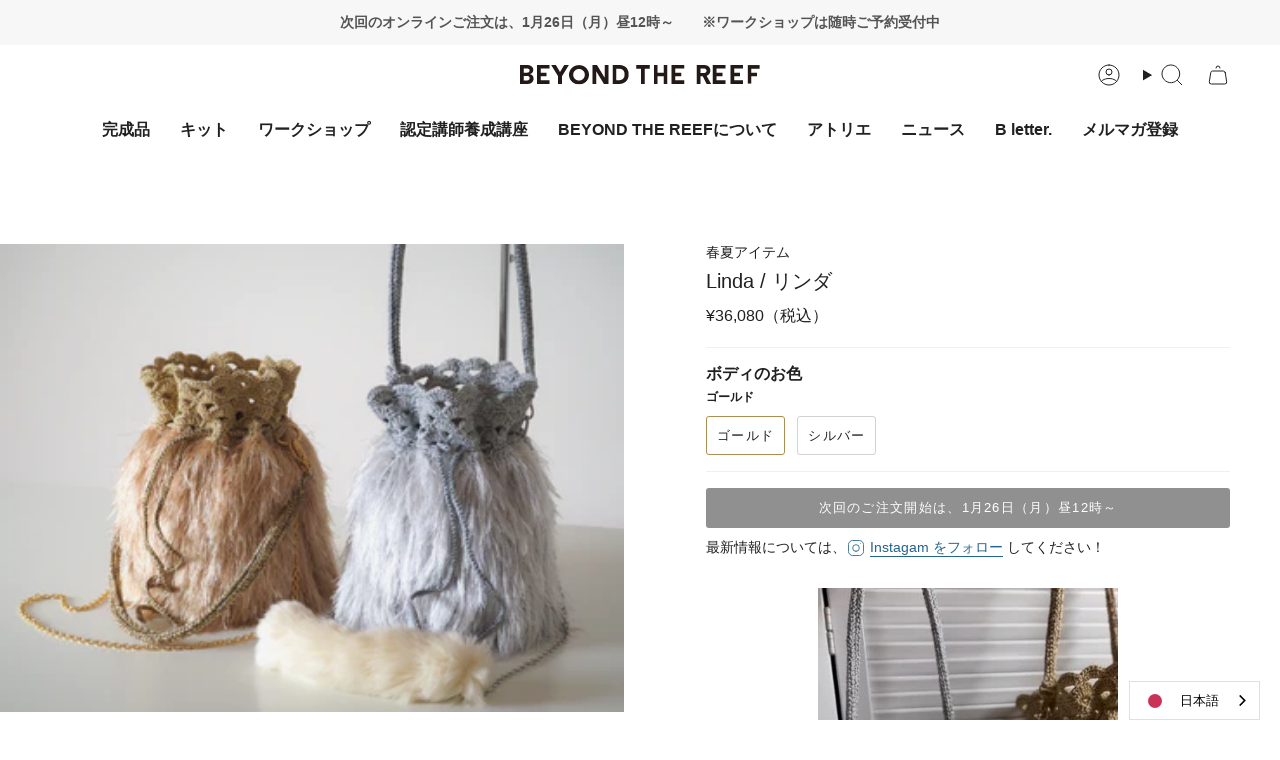

--- FILE ---
content_type: text/html; charset=utf-8
request_url: https://beyondthereef.jp/products/linda-%E3%83%AA%E3%83%B3%E3%83%80
body_size: 39293
content:
<!doctype html>
<html class="no-js no-touch supports-no-cookies" lang="ja">
<head>
  <!-- Infinite Options by ShopPad -->
  <script>     
    window.Shoppad = window.Shoppad || {},     
    window.Shoppad.apps = window.Shoppad.apps || {},     
    window.Shoppad.apps.infiniteoptions = window.Shoppad.apps.infiniteoptions || {},     
    window.Shoppad.apps.infiniteoptions.addToCartButton = 'form[action="/cart/add"] .product__submit__buttons .btn--primary',
    window.Shoppad.apps.infiniteoptions.validateType = 'overlay';
  </script>
  <script src="//d1liekpayvooaz.cloudfront.net/apps/customizery/customizery.js?shop=beyondthereef-jp.myshopify.com"></script>
    <meta charset="UTF-8">
  <meta http-equiv="X-UA-Compatible" content="IE=edge">
  <meta name="viewport" content="width=device-width, initial-scale=1.0">
  <meta name="theme-color" content="#ab8c52">
  <link rel="canonical" href="https://beyondthereef.jp/products/linda-%e3%83%aa%e3%83%b3%e3%83%80">
  <link rel="preconnect" href="https://cdn.shopify.com" crossorigin>
  <!-- ======================= Broadcast Theme V5.0.0 ========================= --><link href="//beyondthereef.jp/cdn/shop/t/5/assets/theme.css?v=149927894800091968331761261499" as="style" rel="preload">
  <link href="//beyondthereef.jp/cdn/shop/t/5/assets/vendor.js?v=93779096473886333451686207643" as="script" rel="preload">
  <link href="//beyondthereef.jp/cdn/shop/t/5/assets/theme.js?v=64425254595996784921686207643" as="script" rel="preload">

    <link rel="icon" type="image/png" href="//beyondthereef.jp/cdn/shop/files/favicon_btr.png?crop=center&height=32&v=1689046374&width=32">
  

  <!-- Title and description ================================================ -->
  
  <title>
    
    Linda / リンダ
    
    
    
      &ndash; BEYOND THE REEF
    
  </title>

  
    <meta name="description" content="ストラップチェーン＋肩当てファーカバーは標準装備となりました！   シャギーファーの様な、手編みとは思えない巾着トートバッグ名前は「Linda / リンダ」と申します！   年末年始のオケージョンシーズンも、夏のテンション上がるお出掛けにも、季節を問わず、1年中コーディネートを華やかに盛り上げてくれます。 一冊目の書籍「ビヨンドザリーフのバッグスタイル」に掲載された大人気作品の「Pino / ピーノ」をオマージュしたデザインで、あの可愛さはそのまま、ゴージャスに、機能的に、グッとレベルアップしました。オトナ女子に馴染むリッチな「ゴールド」オシャレでクールな「シルバー」手編み手縫いの温もりに相まって、どちらも本当に美しいお色味です。 ">
  

  <meta property="og:site_name" content="BEYOND THE REEF">
<meta property="og:url" content="https://beyondthereef.jp/products/linda-%e3%83%aa%e3%83%b3%e3%83%80">
<meta property="og:title" content="Linda / リンダ">
<meta property="og:type" content="product">
<meta property="og:description" content="ストラップチェーン＋肩当てファーカバーは標準装備となりました！   シャギーファーの様な、手編みとは思えない巾着トートバッグ名前は「Linda / リンダ」と申します！   年末年始のオケージョンシーズンも、夏のテンション上がるお出掛けにも、季節を問わず、1年中コーディネートを華やかに盛り上げてくれます。 一冊目の書籍「ビヨンドザリーフのバッグスタイル」に掲載された大人気作品の「Pino / ピーノ」をオマージュしたデザインで、あの可愛さはそのまま、ゴージャスに、機能的に、グッとレベルアップしました。オトナ女子に馴染むリッチな「ゴールド」オシャレでクールな「シルバー」手編み手縫いの温もりに相まって、どちらも本当に美しいお色味です。 "><meta property="og:image" content="http://beyondthereef.jp/cdn/shop/files/P9171146.jpg?v=1695191690">
  <meta property="og:image:secure_url" content="https://beyondthereef.jp/cdn/shop/files/P9171146.jpg?v=1695191690">
  <meta property="og:image:width" content="4608">
  <meta property="og:image:height" content="3456"><meta property="og:price:amount" content="36,080">
  <meta property="og:price:currency" content="JPY"><meta name="twitter:card" content="summary_large_image">
<meta name="twitter:title" content="Linda / リンダ">
<meta name="twitter:description" content="ストラップチェーン＋肩当てファーカバーは標準装備となりました！   シャギーファーの様な、手編みとは思えない巾着トートバッグ名前は「Linda / リンダ」と申します！   年末年始のオケージョンシーズンも、夏のテンション上がるお出掛けにも、季節を問わず、1年中コーディネートを華やかに盛り上げてくれます。 一冊目の書籍「ビヨンドザリーフのバッグスタイル」に掲載された大人気作品の「Pino / ピーノ」をオマージュしたデザインで、あの可愛さはそのまま、ゴージャスに、機能的に、グッとレベルアップしました。オトナ女子に馴染むリッチな「ゴールド」オシャレでクールな「シルバー」手編み手縫いの温もりに相まって、どちらも本当に美しいお色味です。 ">

  <!-- CSS ================================================================== -->

  <link href="//beyondthereef.jp/cdn/shop/t/5/assets/font-settings.css?v=43719693642662391581759342632" rel="stylesheet" type="text/css" media="all" />

  
<style data-shopify>

:root {--scrollbar-width: 0px;





--COLOR-VIDEO-BG: rgba(26, 26, 26, 0.0);
--COLOR-BG-BRIGHTER: rgba(26, 26, 26, 0.0);--COLOR-BG: #ffffff;--COLOR-BG-TRANSPARENT: rgba(0, 0, 0, 0);
--COLOR-BG-SECONDARY: #F7F9FA;
--COLOR-BG-SECONDARY-LIGHTEN: #ffffff;
--COLOR-BG-RGB: 0, 0, 0;

--COLOR-TEXT-DARK: #000000;
--COLOR-TEXT: #212121;
--COLOR-TEXT-LIGHT: rgba(23, 23, 23, 0.7);


/* === Opacity shades of grey ===*/
--COLOR-A5:  rgba(33, 33, 33, 0.05);
--COLOR-A10: rgba(33, 33, 33, 0.1);
--COLOR-A15: rgba(33, 33, 33, 0.15);
--COLOR-A20: rgba(33, 33, 33, 0.2);
--COLOR-A25: rgba(33, 33, 33, 0.25);
--COLOR-A30: rgba(33, 33, 33, 0.3);
--COLOR-A35: rgba(33, 33, 33, 0.35);
--COLOR-A40: rgba(33, 33, 33, 0.4);
--COLOR-A45: rgba(33, 33, 33, 0.45);
--COLOR-A50: rgba(33, 33, 33, 0.5);
--COLOR-A55: rgba(33, 33, 33, 0.55);
--COLOR-A60: rgba(33, 33, 33, 0.6);
--COLOR-A65: rgba(33, 33, 33, 0.65);
--COLOR-A70: rgba(33, 33, 33, 0.7);
--COLOR-A75: rgba(33, 33, 33, 0.75);
--COLOR-A80: rgba(33, 33, 33, 0.8);
--COLOR-A85: rgba(33, 33, 33, 0.85);
--COLOR-A90: rgba(33, 33, 33, 0.9);
--COLOR-A95: rgba(33, 33, 33, 0.95);

--COLOR-BORDER: rgb(240, 240, 240);
--COLOR-BORDER-LIGHT: rgba(144, 144, 144, 0.6);
--COLOR-BORDER-HAIRLINE: rgba(0, 0, 0, 0.0);
--COLOR-BORDER-DARK: #bdbdbd;/* === Bright color ===*/
--COLOR-PRIMARY: #ab8c52;
--COLOR-PRIMARY-HOVER: #806430;
--COLOR-PRIMARY-FADE: rgba(171, 140, 82, 0.05);
--COLOR-PRIMARY-FADE-HOVER: rgba(171, 140, 82, 0.1);
--COLOR-PRIMARY-LIGHT: #e8d4ae;--COLOR-PRIMARY-OPPOSITE: rgba(255, 255, 255, 0.0);



/* === link Color ===*/
--COLOR-LINK: #212121;
--COLOR-LINK-HOVER: rgba(33, 33, 33, 0.7);
--COLOR-LINK-FADE: rgba(33, 33, 33, 0.05);
--COLOR-LINK-FADE-HOVER: rgba(33, 33, 33, 0.1);--COLOR-LINK-OPPOSITE: rgba(255, 255, 255, 0.0);


/* === Product grid sale tags ===*/
--COLOR-SALE-BG: #f9dee5;
--COLOR-SALE-TEXT: #af7b88;--COLOR-SALE-TEXT-SECONDARY: #f9dee5;

/* === Product grid badges ===*/
--COLOR-BADGE-BG: #ffffff;
--COLOR-BADGE-TEXT: #212121;

/* === Product sale color ===*/
--COLOR-SALE: #d20000;

/* === Gray background on Product grid items ===*/--filter-bg: .97;/* === Helper colors for form error states ===*/
--COLOR-ERROR: #721C24;
--COLOR-ERROR-BG: #F8D7DA;
--COLOR-ERROR-BORDER: #F5C6CB;



  --RADIUS: 3px;
  --RADIUS-SELECT: 3px;

--COLOR-HEADER-BG: #ffffff;--COLOR-HEADER-BG-TRANSPARENT: rgba(255, 255, 255, 0);
--COLOR-HEADER-LINK: #212121;
--COLOR-HEADER-LINK-HOVER: rgba(33, 33, 33, 0.7);

--COLOR-MENU-BG: #ffffff;
--COLOR-MENU-LINK: #212121;
--COLOR-MENU-LINK-HOVER: rgba(33, 33, 33, 0.7);
--COLOR-SUBMENU-BG: #ffffff;
--COLOR-SUBMENU-LINK: #212121;
--COLOR-SUBMENU-LINK-HOVER: rgba(33, 33, 33, 0.7);
--COLOR-SUBMENU-TEXT-LIGHT: #646464;
--COLOR-MENU-TRANSPARENT: #ffffff;
--COLOR-MENU-TRANSPARENT-HOVER: rgba(255, 255, 255, 0.7);

--COLOR-FOOTER-BG: #ffffff;
--COLOR-FOOTER-TEXT: #212121;
--COLOR-FOOTER-TEXT-A35: rgba(33, 33, 33, 0.35);
--COLOR-FOOTER-TEXT-A75: rgba(33, 33, 33, 0.75);
--COLOR-FOOTER-LINK: #212121;
--COLOR-FOOTER-LINK-HOVER: rgba(33, 33, 33, 0.7);
--COLOR-FOOTER-BORDER: #212121;

--TRANSPARENT: rgba(255, 255, 255, 0);

/* === Default overlay opacity ===*/
--overlay-opacity: 0;
--underlay-opacity: 1;
--underlay-bg: rgba(0,0,0,0.4);

/* === Custom Cursor ===*/
--ICON-ZOOM-IN: url( "//beyondthereef.jp/cdn/shop/t/5/assets/icon-zoom-in.svg?v=182473373117644429561686207643" );
--ICON-ZOOM-OUT: url( "//beyondthereef.jp/cdn/shop/t/5/assets/icon-zoom-out.svg?v=101497157853986683871686207643" );

/* === Custom Icons ===*/


  
  --ICON-ADD-BAG: url( "//beyondthereef.jp/cdn/shop/t/5/assets/icon-add-bag.svg?v=23763382405227654651686207643" );
  --ICON-ADD-CART: url( "//beyondthereef.jp/cdn/shop/t/5/assets/icon-add-cart.svg?v=3962293684743587821686207643" );
  --ICON-ARROW-LEFT: url( "//beyondthereef.jp/cdn/shop/t/5/assets/icon-arrow-left.svg?v=136066145774695772731686207643" );
  --ICON-ARROW-RIGHT: url( "//beyondthereef.jp/cdn/shop/t/5/assets/icon-arrow-right.svg?v=150928298113663093401686207643" );
  --ICON-SELECT: url("//beyondthereef.jp/cdn/shop/t/5/assets/icon-select.svg?v=167170173659852274001686207643");


--PRODUCT-GRID-ASPECT-RATIO: 70.0%;

/* === Typography ===*/
--FONT-WEIGHT-BODY: 400;
--FONT-WEIGHT-BODY-BOLD: 700;

--FONT-STACK-BODY: Helvetica, Arial, sans-serif;
--FONT-STYLE-BODY: normal;
--FONT-STYLE-BODY-ITALIC: italic;
--FONT-ADJUST-BODY: 1.0;

--FONT-WEIGHT-HEADING: 400;
--FONT-WEIGHT-HEADING-BOLD: 700;

--FONT-STACK-HEADING: Helvetica, Arial, sans-serif;
--FONT-STYLE-HEADING: normal;
--FONT-STYLE-HEADING-ITALIC: italic;
--FONT-ADJUST-HEADING: 1.0;

--FONT-STACK-NAV: Helvetica, Arial, sans-serif;
--FONT-STYLE-NAV: normal;
--FONT-STYLE-NAV-ITALIC: italic;
--FONT-ADJUST-NAV: 1.15;

--FONT-WEIGHT-NAV: 400;
--FONT-WEIGHT-NAV-BOLD: 700;

--FONT-SIZE-BASE: 1.0rem;
--FONT-SIZE-BASE-PERCENT: 1.0;

/* === Parallax ===*/
--PARALLAX-STRENGTH-MIN: 120.0%;
--PARALLAX-STRENGTH-MAX: 130.0%;--COLUMNS: 4;
--COLUMNS-MEDIUM: 3;
--COLUMNS-SMALL: 2;
--COLUMNS-MOBILE: 1;--LAYOUT-OUTER: 50px;
  --LAYOUT-GUTTER: 32px;
  --LAYOUT-OUTER-MEDIUM: 30px;
  --LAYOUT-GUTTER-MEDIUM: 22px;
  --LAYOUT-OUTER-SMALL: 16px;
  --LAYOUT-GUTTER-SMALL: 16px;--base-animation-delay: 0ms;
--line-height-normal: 1.375; /* Equals to line-height: normal; */--SIDEBAR-WIDTH: 288px;
  --SIDEBAR-WIDTH-MEDIUM: 258px;--DRAWER-WIDTH: 380px;--ICON-STROKE-WIDTH: 1px;/* === Button General ===*/
--BTN-FONT-STACK: Helvetica, Arial, sans-serif;
--BTN-FONT-WEIGHT: 400;
--BTN-FONT-STYLE: normal;
--BTN-FONT-SIZE: 13px;

--BTN-LETTER-SPACING: 0.1em;
--BTN-UPPERCASE: uppercase;
--BTN-TEXT-ARROW-OFFSET: -1px;

/* === Button Primary ===*/
--BTN-PRIMARY-BORDER-COLOR: #212121;
--BTN-PRIMARY-BG-COLOR: #212121;
--BTN-PRIMARY-TEXT-COLOR: #ffffff;


  --BTN-PRIMARY-BG-COLOR-BRIGHTER: #3b3b3b;


/* === Button Secondary ===*/
--BTN-SECONDARY-BORDER-COLOR: #ab8c52;
--BTN-SECONDARY-BG-COLOR: #ab8c52;
--BTN-SECONDARY-TEXT-COLOR: #ffffff;


  --BTN-SECONDARY-BG-COLOR-BRIGHTER: #9a7e4a;


/* === Button White ===*/
--TEXT-BTN-BORDER-WHITE: #fff;
--TEXT-BTN-BG-WHITE: #fff;
--TEXT-BTN-WHITE: #000;
--TEXT-BTN-BG-WHITE-BRIGHTER: #f2f2f2;

/* === Button Black ===*/
--TEXT-BTN-BG-BLACK: #000;
--TEXT-BTN-BORDER-BLACK: #000;
--TEXT-BTN-BLACK: #fff;
--TEXT-BTN-BG-BLACK-BRIGHTER: #1a1a1a;

/* === Cart Gradient ===*/


  --FREE-SHIPPING-GRADIENT: linear-gradient(to right, var(--COLOR-PRIMARY-LIGHT) 0%, var(--COLOR-PRIMARY) 100%);


}

::backdrop {
  --underlay-opacity: 1;
  --underlay-bg: rgba(0,0,0,0.4);
}
</style>


  <link href="//beyondthereef.jp/cdn/shop/t/5/assets/theme.css?v=149927894800091968331761261499" rel="stylesheet" type="text/css" media="all" />

  

  <script>
    if (window.navigator.userAgent.indexOf('MSIE ') > 0 || window.navigator.userAgent.indexOf('Trident/') > 0) {
      document.documentElement.className = document.documentElement.className + ' ie';

      var scripts = document.getElementsByTagName('script')[0];
      var polyfill = document.createElement("script");
      polyfill.defer = true;
      polyfill.src = "//beyondthereef.jp/cdn/shop/t/5/assets/ie11.js?v=144489047535103983231686207643";

      scripts.parentNode.insertBefore(polyfill, scripts);
    } else {
      document.documentElement.className = document.documentElement.className.replace('no-js', 'js');
    }

    let root = '/';
    if (root[root.length - 1] !== '/') {
      root = root + '/';
    }

    window.theme = {
      routes: {
        root: root,
        cart_url: '/cart',
        cart_add_url: '/cart/add',
        cart_change_url: '/cart/change',
        product_recommendations_url: '/recommendations/products',
        predictive_search_url: '/search/suggest',
        addresses_url: '/account/addresses'
      },
      assets: {
        photoswipe: '//beyondthereef.jp/cdn/shop/t/5/assets/photoswipe.js?v=162613001030112971491686207643',
        smoothscroll: '//beyondthereef.jp/cdn/shop/t/5/assets/smoothscroll.js?v=37906625415260927261686207643',
        swatches: '//beyondthereef.jp/cdn/shop/t/5/assets/swatches.json?v=153762849283573572451686207643',
        base: "//beyondthereef.jp/cdn/shop/t/5/assets/",
      },
      strings: {
        addToCart: "カートへ入れる",
        soldOut: "Sold out",
        from: "〜",
        preOrder: "先行予約",
        sale: "セール",
        subscription: "定期購入",
        unavailable: "販売不可",
        unitPrice: "ユニット価格",
        unitPriceSeparator: "毎",
        shippingCalcSubmitButton: "送料の計算",
        shippingCalcSubmitButtonDisabled: "計算中...",
        selectValue: "を選ぶ",
        selectColor: "色を選ぶ",
        oneColor: "色",
        otherColor: "色",
        upsellAddToCart: "追加する",
        free: "無料",
        swatchesColor: "色"
      },
      settings: {
        customerLoggedIn: null ? true : false,
        cartDrawerEnabled: false,
        enableQuickAdd: false,
        enableAnimations: false,
        transparentHeader: false,
        variantOnSale: true,
      },
      moneyFormat: false ? "¥{{amount_no_decimals}}" : "¥{{amount_no_decimals}}",
      moneyWithoutCurrencyFormat: "¥{{amount_no_decimals}}",
      moneyWithCurrencyFormat: "¥{{amount_no_decimals}}",
      subtotal: 0,
      info: {
        name: 'broadcast'
      },
      version: '5.0.0'
    };

    if (window.performance) {
      window.performance.mark('init');
    } else {
      window.fastNetworkAndCPU = false;
    }
  </script>

  

  <!-- Theme Javascript ============================================================== -->
  <script src="//beyondthereef.jp/cdn/shop/t/5/assets/vendor.js?v=93779096473886333451686207643" defer="defer"></script>
  <script src="//beyondthereef.jp/cdn/shop/t/5/assets/theme.dev.js?v=149176434763578704011690266152" defer="defer"></script><!-- Shopify app scripts =========================================================== -->

  <script>window.performance && window.performance.mark && window.performance.mark('shopify.content_for_header.start');</script><meta name="facebook-domain-verification" content="s19h3at8tx6n1sm1xlprnbuzjdewwa">
<meta name="google-site-verification" content="v-mVB5TarGW-9DD1pP1VEQRZWNrtCPt5qP-uXlqC4O8">
<meta id="shopify-digital-wallet" name="shopify-digital-wallet" content="/74829332790/digital_wallets/dialog">
<link rel="alternate" type="application/json+oembed" href="https://beyondthereef.jp/products/linda-%e3%83%aa%e3%83%b3%e3%83%80.oembed">
<script async="async" src="/checkouts/internal/preloads.js?locale=ja-JP"></script>
<script id="shopify-features" type="application/json">{"accessToken":"c08a29532f49d395f89b77a777627110","betas":["rich-media-storefront-analytics"],"domain":"beyondthereef.jp","predictiveSearch":false,"shopId":74829332790,"locale":"ja"}</script>
<script>var Shopify = Shopify || {};
Shopify.shop = "beyondthereef-jp.myshopify.com";
Shopify.locale = "ja";
Shopify.currency = {"active":"JPY","rate":"1.0"};
Shopify.country = "JP";
Shopify.theme = {"name":"BEYOND THE REEF","id":152050270518,"schema_name":"Broadcast","schema_version":"5.0.0","theme_store_id":null,"role":"main"};
Shopify.theme.handle = "null";
Shopify.theme.style = {"id":null,"handle":null};
Shopify.cdnHost = "beyondthereef.jp/cdn";
Shopify.routes = Shopify.routes || {};
Shopify.routes.root = "/";</script>
<script type="module">!function(o){(o.Shopify=o.Shopify||{}).modules=!0}(window);</script>
<script>!function(o){function n(){var o=[];function n(){o.push(Array.prototype.slice.apply(arguments))}return n.q=o,n}var t=o.Shopify=o.Shopify||{};t.loadFeatures=n(),t.autoloadFeatures=n()}(window);</script>
<script id="shop-js-analytics" type="application/json">{"pageType":"product"}</script>
<script defer="defer" async type="module" src="//beyondthereef.jp/cdn/shopifycloud/shop-js/modules/v2/client.init-shop-cart-sync_CZKilf07.ja.esm.js"></script>
<script defer="defer" async type="module" src="//beyondthereef.jp/cdn/shopifycloud/shop-js/modules/v2/chunk.common_rlhnONO2.esm.js"></script>
<script type="module">
  await import("//beyondthereef.jp/cdn/shopifycloud/shop-js/modules/v2/client.init-shop-cart-sync_CZKilf07.ja.esm.js");
await import("//beyondthereef.jp/cdn/shopifycloud/shop-js/modules/v2/chunk.common_rlhnONO2.esm.js");

  window.Shopify.SignInWithShop?.initShopCartSync?.({"fedCMEnabled":true,"windoidEnabled":true});

</script>
<script>(function() {
  var isLoaded = false;
  function asyncLoad() {
    if (isLoaded) return;
    isLoaded = true;
    var urls = ["\/\/d1liekpayvooaz.cloudfront.net\/apps\/customizery\/customizery.js?shop=beyondthereef-jp.myshopify.com","https:\/\/cdn.weglot.com\/weglot_script_tag.js?shop=beyondthereef-jp.myshopify.com"];
    for (var i = 0; i < urls.length; i++) {
      var s = document.createElement('script');
      s.type = 'text/javascript';
      s.async = true;
      s.src = urls[i];
      var x = document.getElementsByTagName('script')[0];
      x.parentNode.insertBefore(s, x);
    }
  };
  if(window.attachEvent) {
    window.attachEvent('onload', asyncLoad);
  } else {
    window.addEventListener('load', asyncLoad, false);
  }
})();</script>
<script id="__st">var __st={"a":74829332790,"offset":32400,"reqid":"53393e24-c60a-422a-ad19-a5828e853f73-1768968915","pageurl":"beyondthereef.jp\/products\/linda-%E3%83%AA%E3%83%B3%E3%83%80","u":"827fdc797fcd","p":"product","rtyp":"product","rid":8723231801654};</script>
<script>window.ShopifyPaypalV4VisibilityTracking = true;</script>
<script id="captcha-bootstrap">!function(){'use strict';const t='contact',e='account',n='new_comment',o=[[t,t],['blogs',n],['comments',n],[t,'customer']],c=[[e,'customer_login'],[e,'guest_login'],[e,'recover_customer_password'],[e,'create_customer']],r=t=>t.map((([t,e])=>`form[action*='/${t}']:not([data-nocaptcha='true']) input[name='form_type'][value='${e}']`)).join(','),a=t=>()=>t?[...document.querySelectorAll(t)].map((t=>t.form)):[];function s(){const t=[...o],e=r(t);return a(e)}const i='password',u='form_key',d=['recaptcha-v3-token','g-recaptcha-response','h-captcha-response',i],f=()=>{try{return window.sessionStorage}catch{return}},m='__shopify_v',_=t=>t.elements[u];function p(t,e,n=!1){try{const o=window.sessionStorage,c=JSON.parse(o.getItem(e)),{data:r}=function(t){const{data:e,action:n}=t;return t[m]||n?{data:e,action:n}:{data:t,action:n}}(c);for(const[e,n]of Object.entries(r))t.elements[e]&&(t.elements[e].value=n);n&&o.removeItem(e)}catch(o){console.error('form repopulation failed',{error:o})}}const l='form_type',E='cptcha';function T(t){t.dataset[E]=!0}const w=window,h=w.document,L='Shopify',v='ce_forms',y='captcha';let A=!1;((t,e)=>{const n=(g='f06e6c50-85a8-45c8-87d0-21a2b65856fe',I='https://cdn.shopify.com/shopifycloud/storefront-forms-hcaptcha/ce_storefront_forms_captcha_hcaptcha.v1.5.2.iife.js',D={infoText:'hCaptchaによる保護',privacyText:'プライバシー',termsText:'利用規約'},(t,e,n)=>{const o=w[L][v],c=o.bindForm;if(c)return c(t,g,e,D).then(n);var r;o.q.push([[t,g,e,D],n]),r=I,A||(h.body.append(Object.assign(h.createElement('script'),{id:'captcha-provider',async:!0,src:r})),A=!0)});var g,I,D;w[L]=w[L]||{},w[L][v]=w[L][v]||{},w[L][v].q=[],w[L][y]=w[L][y]||{},w[L][y].protect=function(t,e){n(t,void 0,e),T(t)},Object.freeze(w[L][y]),function(t,e,n,w,h,L){const[v,y,A,g]=function(t,e,n){const i=e?o:[],u=t?c:[],d=[...i,...u],f=r(d),m=r(i),_=r(d.filter((([t,e])=>n.includes(e))));return[a(f),a(m),a(_),s()]}(w,h,L),I=t=>{const e=t.target;return e instanceof HTMLFormElement?e:e&&e.form},D=t=>v().includes(t);t.addEventListener('submit',(t=>{const e=I(t);if(!e)return;const n=D(e)&&!e.dataset.hcaptchaBound&&!e.dataset.recaptchaBound,o=_(e),c=g().includes(e)&&(!o||!o.value);(n||c)&&t.preventDefault(),c&&!n&&(function(t){try{if(!f())return;!function(t){const e=f();if(!e)return;const n=_(t);if(!n)return;const o=n.value;o&&e.removeItem(o)}(t);const e=Array.from(Array(32),(()=>Math.random().toString(36)[2])).join('');!function(t,e){_(t)||t.append(Object.assign(document.createElement('input'),{type:'hidden',name:u})),t.elements[u].value=e}(t,e),function(t,e){const n=f();if(!n)return;const o=[...t.querySelectorAll(`input[type='${i}']`)].map((({name:t})=>t)),c=[...d,...o],r={};for(const[a,s]of new FormData(t).entries())c.includes(a)||(r[a]=s);n.setItem(e,JSON.stringify({[m]:1,action:t.action,data:r}))}(t,e)}catch(e){console.error('failed to persist form',e)}}(e),e.submit())}));const S=(t,e)=>{t&&!t.dataset[E]&&(n(t,e.some((e=>e===t))),T(t))};for(const o of['focusin','change'])t.addEventListener(o,(t=>{const e=I(t);D(e)&&S(e,y())}));const B=e.get('form_key'),M=e.get(l),P=B&&M;t.addEventListener('DOMContentLoaded',(()=>{const t=y();if(P)for(const e of t)e.elements[l].value===M&&p(e,B);[...new Set([...A(),...v().filter((t=>'true'===t.dataset.shopifyCaptcha))])].forEach((e=>S(e,t)))}))}(h,new URLSearchParams(w.location.search),n,t,e,['guest_login'])})(!0,!0)}();</script>
<script integrity="sha256-4kQ18oKyAcykRKYeNunJcIwy7WH5gtpwJnB7kiuLZ1E=" data-source-attribution="shopify.loadfeatures" defer="defer" src="//beyondthereef.jp/cdn/shopifycloud/storefront/assets/storefront/load_feature-a0a9edcb.js" crossorigin="anonymous"></script>
<script data-source-attribution="shopify.dynamic_checkout.dynamic.init">var Shopify=Shopify||{};Shopify.PaymentButton=Shopify.PaymentButton||{isStorefrontPortableWallets:!0,init:function(){window.Shopify.PaymentButton.init=function(){};var t=document.createElement("script");t.src="https://beyondthereef.jp/cdn/shopifycloud/portable-wallets/latest/portable-wallets.ja.js",t.type="module",document.head.appendChild(t)}};
</script>
<script data-source-attribution="shopify.dynamic_checkout.buyer_consent">
  function portableWalletsHideBuyerConsent(e){var t=document.getElementById("shopify-buyer-consent"),n=document.getElementById("shopify-subscription-policy-button");t&&n&&(t.classList.add("hidden"),t.setAttribute("aria-hidden","true"),n.removeEventListener("click",e))}function portableWalletsShowBuyerConsent(e){var t=document.getElementById("shopify-buyer-consent"),n=document.getElementById("shopify-subscription-policy-button");t&&n&&(t.classList.remove("hidden"),t.removeAttribute("aria-hidden"),n.addEventListener("click",e))}window.Shopify?.PaymentButton&&(window.Shopify.PaymentButton.hideBuyerConsent=portableWalletsHideBuyerConsent,window.Shopify.PaymentButton.showBuyerConsent=portableWalletsShowBuyerConsent);
</script>
<script data-source-attribution="shopify.dynamic_checkout.cart.bootstrap">document.addEventListener("DOMContentLoaded",(function(){function t(){return document.querySelector("shopify-accelerated-checkout-cart, shopify-accelerated-checkout")}if(t())Shopify.PaymentButton.init();else{new MutationObserver((function(e,n){t()&&(Shopify.PaymentButton.init(),n.disconnect())})).observe(document.body,{childList:!0,subtree:!0})}}));
</script>
<script id="sections-script" data-sections="footer" defer="defer" src="//beyondthereef.jp/cdn/shop/t/5/compiled_assets/scripts.js?v=3411"></script>
<script>window.performance && window.performance.mark && window.performance.mark('shopify.content_for_header.end');</script>

<!-- BEGIN app block: shopify://apps/weglot-translate-your-store/blocks/weglot/3097482a-fafe-42ff-bc33-ea19e35c4a20 -->





  
    

    
    
    
  


<!--Start Weglot Script-->
<script src="https://cdn.weglot.com/weglot.min.js?api_key=wg_83e7153f89e6d02e9986380ce04c709d8" async></script>
<!--End Weglot Script-->

<!-- END app block --><!-- BEGIN app block: shopify://apps/leeep-ugc/blocks/tracking/d2efb67d-fe03-4476-a386-d4a4160b094c --><!-- LEEEP tracking tag start -->
<script src="https://tracking.leeep.jp/v1/tracking/js" defer></script>
<script src="https://cite.leeep.jp/v2/embed/js" defer></script>
<script defer>
  document.addEventListener('DOMContentLoaded', _ => {
    // product id を取得
    // cart product id を product id として利用する
    

    
      // そのまま cart product id を product id として利用する

      // 移行期間のガードコード
      // metafield_key_product_id から product id を取得出来た場合はそちらを利用する
      
      
      // ガードここまで
    

    // cite one tag
    LeeepCite.init({
      site_id: '1039745319706824705',
      uid: '',
      product_id: '8723231801654'
    });
  });
</script>
<!-- LEEEP tracking tag end -->


<!-- END app block --><script src="https://cdn.shopify.com/extensions/019bd93b-5aa5-76f8-a406-dac5f4b30b11/wishlist-shopify-app-635/assets/wishlistcollections.js" type="text/javascript" defer="defer"></script>
<link href="https://cdn.shopify.com/extensions/019bd93b-5aa5-76f8-a406-dac5f4b30b11/wishlist-shopify-app-635/assets/wishlistcollections.css" rel="stylesheet" type="text/css" media="all">
<link href="https://monorail-edge.shopifysvc.com" rel="dns-prefetch">
<script>(function(){if ("sendBeacon" in navigator && "performance" in window) {try {var session_token_from_headers = performance.getEntriesByType('navigation')[0].serverTiming.find(x => x.name == '_s').description;} catch {var session_token_from_headers = undefined;}var session_cookie_matches = document.cookie.match(/_shopify_s=([^;]*)/);var session_token_from_cookie = session_cookie_matches && session_cookie_matches.length === 2 ? session_cookie_matches[1] : "";var session_token = session_token_from_headers || session_token_from_cookie || "";function handle_abandonment_event(e) {var entries = performance.getEntries().filter(function(entry) {return /monorail-edge.shopifysvc.com/.test(entry.name);});if (!window.abandonment_tracked && entries.length === 0) {window.abandonment_tracked = true;var currentMs = Date.now();var navigation_start = performance.timing.navigationStart;var payload = {shop_id: 74829332790,url: window.location.href,navigation_start,duration: currentMs - navigation_start,session_token,page_type: "product"};window.navigator.sendBeacon("https://monorail-edge.shopifysvc.com/v1/produce", JSON.stringify({schema_id: "online_store_buyer_site_abandonment/1.1",payload: payload,metadata: {event_created_at_ms: currentMs,event_sent_at_ms: currentMs}}));}}window.addEventListener('pagehide', handle_abandonment_event);}}());</script>
<script id="web-pixels-manager-setup">(function e(e,d,r,n,o){if(void 0===o&&(o={}),!Boolean(null===(a=null===(i=window.Shopify)||void 0===i?void 0:i.analytics)||void 0===a?void 0:a.replayQueue)){var i,a;window.Shopify=window.Shopify||{};var t=window.Shopify;t.analytics=t.analytics||{};var s=t.analytics;s.replayQueue=[],s.publish=function(e,d,r){return s.replayQueue.push([e,d,r]),!0};try{self.performance.mark("wpm:start")}catch(e){}var l=function(){var e={modern:/Edge?\/(1{2}[4-9]|1[2-9]\d|[2-9]\d{2}|\d{4,})\.\d+(\.\d+|)|Firefox\/(1{2}[4-9]|1[2-9]\d|[2-9]\d{2}|\d{4,})\.\d+(\.\d+|)|Chrom(ium|e)\/(9{2}|\d{3,})\.\d+(\.\d+|)|(Maci|X1{2}).+ Version\/(15\.\d+|(1[6-9]|[2-9]\d|\d{3,})\.\d+)([,.]\d+|)( \(\w+\)|)( Mobile\/\w+|) Safari\/|Chrome.+OPR\/(9{2}|\d{3,})\.\d+\.\d+|(CPU[ +]OS|iPhone[ +]OS|CPU[ +]iPhone|CPU IPhone OS|CPU iPad OS)[ +]+(15[._]\d+|(1[6-9]|[2-9]\d|\d{3,})[._]\d+)([._]\d+|)|Android:?[ /-](13[3-9]|1[4-9]\d|[2-9]\d{2}|\d{4,})(\.\d+|)(\.\d+|)|Android.+Firefox\/(13[5-9]|1[4-9]\d|[2-9]\d{2}|\d{4,})\.\d+(\.\d+|)|Android.+Chrom(ium|e)\/(13[3-9]|1[4-9]\d|[2-9]\d{2}|\d{4,})\.\d+(\.\d+|)|SamsungBrowser\/([2-9]\d|\d{3,})\.\d+/,legacy:/Edge?\/(1[6-9]|[2-9]\d|\d{3,})\.\d+(\.\d+|)|Firefox\/(5[4-9]|[6-9]\d|\d{3,})\.\d+(\.\d+|)|Chrom(ium|e)\/(5[1-9]|[6-9]\d|\d{3,})\.\d+(\.\d+|)([\d.]+$|.*Safari\/(?![\d.]+ Edge\/[\d.]+$))|(Maci|X1{2}).+ Version\/(10\.\d+|(1[1-9]|[2-9]\d|\d{3,})\.\d+)([,.]\d+|)( \(\w+\)|)( Mobile\/\w+|) Safari\/|Chrome.+OPR\/(3[89]|[4-9]\d|\d{3,})\.\d+\.\d+|(CPU[ +]OS|iPhone[ +]OS|CPU[ +]iPhone|CPU IPhone OS|CPU iPad OS)[ +]+(10[._]\d+|(1[1-9]|[2-9]\d|\d{3,})[._]\d+)([._]\d+|)|Android:?[ /-](13[3-9]|1[4-9]\d|[2-9]\d{2}|\d{4,})(\.\d+|)(\.\d+|)|Mobile Safari.+OPR\/([89]\d|\d{3,})\.\d+\.\d+|Android.+Firefox\/(13[5-9]|1[4-9]\d|[2-9]\d{2}|\d{4,})\.\d+(\.\d+|)|Android.+Chrom(ium|e)\/(13[3-9]|1[4-9]\d|[2-9]\d{2}|\d{4,})\.\d+(\.\d+|)|Android.+(UC? ?Browser|UCWEB|U3)[ /]?(15\.([5-9]|\d{2,})|(1[6-9]|[2-9]\d|\d{3,})\.\d+)\.\d+|SamsungBrowser\/(5\.\d+|([6-9]|\d{2,})\.\d+)|Android.+MQ{2}Browser\/(14(\.(9|\d{2,})|)|(1[5-9]|[2-9]\d|\d{3,})(\.\d+|))(\.\d+|)|K[Aa][Ii]OS\/(3\.\d+|([4-9]|\d{2,})\.\d+)(\.\d+|)/},d=e.modern,r=e.legacy,n=navigator.userAgent;return n.match(d)?"modern":n.match(r)?"legacy":"unknown"}(),u="modern"===l?"modern":"legacy",c=(null!=n?n:{modern:"",legacy:""})[u],f=function(e){return[e.baseUrl,"/wpm","/b",e.hashVersion,"modern"===e.buildTarget?"m":"l",".js"].join("")}({baseUrl:d,hashVersion:r,buildTarget:u}),m=function(e){var d=e.version,r=e.bundleTarget,n=e.surface,o=e.pageUrl,i=e.monorailEndpoint;return{emit:function(e){var a=e.status,t=e.errorMsg,s=(new Date).getTime(),l=JSON.stringify({metadata:{event_sent_at_ms:s},events:[{schema_id:"web_pixels_manager_load/3.1",payload:{version:d,bundle_target:r,page_url:o,status:a,surface:n,error_msg:t},metadata:{event_created_at_ms:s}}]});if(!i)return console&&console.warn&&console.warn("[Web Pixels Manager] No Monorail endpoint provided, skipping logging."),!1;try{return self.navigator.sendBeacon.bind(self.navigator)(i,l)}catch(e){}var u=new XMLHttpRequest;try{return u.open("POST",i,!0),u.setRequestHeader("Content-Type","text/plain"),u.send(l),!0}catch(e){return console&&console.warn&&console.warn("[Web Pixels Manager] Got an unhandled error while logging to Monorail."),!1}}}}({version:r,bundleTarget:l,surface:e.surface,pageUrl:self.location.href,monorailEndpoint:e.monorailEndpoint});try{o.browserTarget=l,function(e){var d=e.src,r=e.async,n=void 0===r||r,o=e.onload,i=e.onerror,a=e.sri,t=e.scriptDataAttributes,s=void 0===t?{}:t,l=document.createElement("script"),u=document.querySelector("head"),c=document.querySelector("body");if(l.async=n,l.src=d,a&&(l.integrity=a,l.crossOrigin="anonymous"),s)for(var f in s)if(Object.prototype.hasOwnProperty.call(s,f))try{l.dataset[f]=s[f]}catch(e){}if(o&&l.addEventListener("load",o),i&&l.addEventListener("error",i),u)u.appendChild(l);else{if(!c)throw new Error("Did not find a head or body element to append the script");c.appendChild(l)}}({src:f,async:!0,onload:function(){if(!function(){var e,d;return Boolean(null===(d=null===(e=window.Shopify)||void 0===e?void 0:e.analytics)||void 0===d?void 0:d.initialized)}()){var d=window.webPixelsManager.init(e)||void 0;if(d){var r=window.Shopify.analytics;r.replayQueue.forEach((function(e){var r=e[0],n=e[1],o=e[2];d.publishCustomEvent(r,n,o)})),r.replayQueue=[],r.publish=d.publishCustomEvent,r.visitor=d.visitor,r.initialized=!0}}},onerror:function(){return m.emit({status:"failed",errorMsg:"".concat(f," has failed to load")})},sri:function(e){var d=/^sha384-[A-Za-z0-9+/=]+$/;return"string"==typeof e&&d.test(e)}(c)?c:"",scriptDataAttributes:o}),m.emit({status:"loading"})}catch(e){m.emit({status:"failed",errorMsg:(null==e?void 0:e.message)||"Unknown error"})}}})({shopId: 74829332790,storefrontBaseUrl: "https://beyondthereef.jp",extensionsBaseUrl: "https://extensions.shopifycdn.com/cdn/shopifycloud/web-pixels-manager",monorailEndpoint: "https://monorail-edge.shopifysvc.com/unstable/produce_batch",surface: "storefront-renderer",enabledBetaFlags: ["2dca8a86"],webPixelsConfigList: [{"id":"1714848054","configuration":"{\"swymApiEndpoint\":\"https:\/\/swymstore-v3free-01.swymrelay.com\",\"swymTier\":\"v3free-01\"}","eventPayloadVersion":"v1","runtimeContext":"STRICT","scriptVersion":"5b6f6917e306bc7f24523662663331c0","type":"APP","apiClientId":1350849,"privacyPurposes":["ANALYTICS","MARKETING","PREFERENCES"],"dataSharingAdjustments":{"protectedCustomerApprovalScopes":["read_customer_email","read_customer_name","read_customer_personal_data","read_customer_phone"]}},{"id":"898564406","configuration":"{\"websiteID\":\"1039745319706824705\"}","eventPayloadVersion":"v1","runtimeContext":"STRICT","scriptVersion":"0959a59e5c38df9d9678fb476b39c9bf","type":"APP","apiClientId":6904563,"privacyPurposes":["ANALYTICS","MARKETING","SALE_OF_DATA"],"dataSharingAdjustments":{"protectedCustomerApprovalScopes":["read_customer_email","read_customer_personal_data"]}},{"id":"790298934","configuration":"{\"config\":\"{\\\"google_tag_ids\\\":[\\\"G-4ELRQXX5NS\\\",\\\"AW-673743952\\\",\\\"GT-TNPN66TM\\\"],\\\"target_country\\\":\\\"JP\\\",\\\"gtag_events\\\":[{\\\"type\\\":\\\"begin_checkout\\\",\\\"action_label\\\":[\\\"G-4ELRQXX5NS\\\",\\\"AW-673743952\\\/-ftkCPikw90ZENCIosEC\\\"]},{\\\"type\\\":\\\"search\\\",\\\"action_label\\\":[\\\"G-4ELRQXX5NS\\\",\\\"AW-673743952\\\/VoriCPKkw90ZENCIosEC\\\"]},{\\\"type\\\":\\\"view_item\\\",\\\"action_label\\\":[\\\"G-4ELRQXX5NS\\\",\\\"AW-673743952\\\/ieXPCO-kw90ZENCIosEC\\\",\\\"MC-JEQMRV5FY4\\\"]},{\\\"type\\\":\\\"purchase\\\",\\\"action_label\\\":[\\\"G-4ELRQXX5NS\\\",\\\"AW-673743952\\\/H7dnCOmkw90ZENCIosEC\\\",\\\"MC-JEQMRV5FY4\\\"]},{\\\"type\\\":\\\"page_view\\\",\\\"action_label\\\":[\\\"G-4ELRQXX5NS\\\",\\\"AW-673743952\\\/m-PyCOykw90ZENCIosEC\\\",\\\"MC-JEQMRV5FY4\\\"]},{\\\"type\\\":\\\"add_payment_info\\\",\\\"action_label\\\":[\\\"G-4ELRQXX5NS\\\",\\\"AW-673743952\\\/C4BaCPukw90ZENCIosEC\\\"]},{\\\"type\\\":\\\"add_to_cart\\\",\\\"action_label\\\":[\\\"G-4ELRQXX5NS\\\",\\\"AW-673743952\\\/Nr0HCPWkw90ZENCIosEC\\\"]}],\\\"enable_monitoring_mode\\\":false}\"}","eventPayloadVersion":"v1","runtimeContext":"OPEN","scriptVersion":"b2a88bafab3e21179ed38636efcd8a93","type":"APP","apiClientId":1780363,"privacyPurposes":[],"dataSharingAdjustments":{"protectedCustomerApprovalScopes":["read_customer_address","read_customer_email","read_customer_name","read_customer_personal_data","read_customer_phone"]}},{"id":"360841526","configuration":"{\"pixel_id\":\"1177757829838011\",\"pixel_type\":\"facebook_pixel\"}","eventPayloadVersion":"v1","runtimeContext":"OPEN","scriptVersion":"ca16bc87fe92b6042fbaa3acc2fbdaa6","type":"APP","apiClientId":2329312,"privacyPurposes":["ANALYTICS","MARKETING","SALE_OF_DATA"],"dataSharingAdjustments":{"protectedCustomerApprovalScopes":["read_customer_address","read_customer_email","read_customer_name","read_customer_personal_data","read_customer_phone"]}},{"id":"shopify-app-pixel","configuration":"{}","eventPayloadVersion":"v1","runtimeContext":"STRICT","scriptVersion":"0450","apiClientId":"shopify-pixel","type":"APP","privacyPurposes":["ANALYTICS","MARKETING"]},{"id":"shopify-custom-pixel","eventPayloadVersion":"v1","runtimeContext":"LAX","scriptVersion":"0450","apiClientId":"shopify-pixel","type":"CUSTOM","privacyPurposes":["ANALYTICS","MARKETING"]}],isMerchantRequest: false,initData: {"shop":{"name":"BEYOND THE REEF","paymentSettings":{"currencyCode":"JPY"},"myshopifyDomain":"beyondthereef-jp.myshopify.com","countryCode":"JP","storefrontUrl":"https:\/\/beyondthereef.jp"},"customer":null,"cart":null,"checkout":null,"productVariants":[{"price":{"amount":36080.0,"currencyCode":"JPY"},"product":{"title":"Linda \/ リンダ","vendor":"BEYOND THE REEF","id":"8723231801654","untranslatedTitle":"Linda \/ リンダ","url":"\/products\/linda-%E3%83%AA%E3%83%B3%E3%83%80","type":"商品"},"id":"46931631145270","image":{"src":"\/\/beyondthereef.jp\/cdn\/shop\/files\/P9171146.jpg?v=1695191690"},"sku":"linda-gld-prd","title":"ゴールド","untranslatedTitle":"ゴールド"},{"price":{"amount":36080.0,"currencyCode":"JPY"},"product":{"title":"Linda \/ リンダ","vendor":"BEYOND THE REEF","id":"8723231801654","untranslatedTitle":"Linda \/ リンダ","url":"\/products\/linda-%E3%83%AA%E3%83%B3%E3%83%80","type":"商品"},"id":"46931631178038","image":{"src":"\/\/beyondthereef.jp\/cdn\/shop\/files\/P9171146.jpg?v=1695191690"},"sku":"linda-slv-prd","title":"シルバー","untranslatedTitle":"シルバー"}],"purchasingCompany":null},},"https://beyondthereef.jp/cdn","fcfee988w5aeb613cpc8e4bc33m6693e112",{"modern":"","legacy":""},{"shopId":"74829332790","storefrontBaseUrl":"https:\/\/beyondthereef.jp","extensionBaseUrl":"https:\/\/extensions.shopifycdn.com\/cdn\/shopifycloud\/web-pixels-manager","surface":"storefront-renderer","enabledBetaFlags":"[\"2dca8a86\"]","isMerchantRequest":"false","hashVersion":"fcfee988w5aeb613cpc8e4bc33m6693e112","publish":"custom","events":"[[\"page_viewed\",{}],[\"product_viewed\",{\"productVariant\":{\"price\":{\"amount\":36080.0,\"currencyCode\":\"JPY\"},\"product\":{\"title\":\"Linda \/ リンダ\",\"vendor\":\"BEYOND THE REEF\",\"id\":\"8723231801654\",\"untranslatedTitle\":\"Linda \/ リンダ\",\"url\":\"\/products\/linda-%E3%83%AA%E3%83%B3%E3%83%80\",\"type\":\"商品\"},\"id\":\"46931631145270\",\"image\":{\"src\":\"\/\/beyondthereef.jp\/cdn\/shop\/files\/P9171146.jpg?v=1695191690\"},\"sku\":\"linda-gld-prd\",\"title\":\"ゴールド\",\"untranslatedTitle\":\"ゴールド\"}}]]"});</script><script>
  window.ShopifyAnalytics = window.ShopifyAnalytics || {};
  window.ShopifyAnalytics.meta = window.ShopifyAnalytics.meta || {};
  window.ShopifyAnalytics.meta.currency = 'JPY';
  var meta = {"product":{"id":8723231801654,"gid":"gid:\/\/shopify\/Product\/8723231801654","vendor":"BEYOND THE REEF","type":"商品","handle":"linda-リンダ","variants":[{"id":46931631145270,"price":3608000,"name":"Linda \/ リンダ - ゴールド","public_title":"ゴールド","sku":"linda-gld-prd"},{"id":46931631178038,"price":3608000,"name":"Linda \/ リンダ - シルバー","public_title":"シルバー","sku":"linda-slv-prd"}],"remote":false},"page":{"pageType":"product","resourceType":"product","resourceId":8723231801654,"requestId":"53393e24-c60a-422a-ad19-a5828e853f73-1768968915"}};
  for (var attr in meta) {
    window.ShopifyAnalytics.meta[attr] = meta[attr];
  }
</script>
<script class="analytics">
  (function () {
    var customDocumentWrite = function(content) {
      var jquery = null;

      if (window.jQuery) {
        jquery = window.jQuery;
      } else if (window.Checkout && window.Checkout.$) {
        jquery = window.Checkout.$;
      }

      if (jquery) {
        jquery('body').append(content);
      }
    };

    var hasLoggedConversion = function(token) {
      if (token) {
        return document.cookie.indexOf('loggedConversion=' + token) !== -1;
      }
      return false;
    }

    var setCookieIfConversion = function(token) {
      if (token) {
        var twoMonthsFromNow = new Date(Date.now());
        twoMonthsFromNow.setMonth(twoMonthsFromNow.getMonth() + 2);

        document.cookie = 'loggedConversion=' + token + '; expires=' + twoMonthsFromNow;
      }
    }

    var trekkie = window.ShopifyAnalytics.lib = window.trekkie = window.trekkie || [];
    if (trekkie.integrations) {
      return;
    }
    trekkie.methods = [
      'identify',
      'page',
      'ready',
      'track',
      'trackForm',
      'trackLink'
    ];
    trekkie.factory = function(method) {
      return function() {
        var args = Array.prototype.slice.call(arguments);
        args.unshift(method);
        trekkie.push(args);
        return trekkie;
      };
    };
    for (var i = 0; i < trekkie.methods.length; i++) {
      var key = trekkie.methods[i];
      trekkie[key] = trekkie.factory(key);
    }
    trekkie.load = function(config) {
      trekkie.config = config || {};
      trekkie.config.initialDocumentCookie = document.cookie;
      var first = document.getElementsByTagName('script')[0];
      var script = document.createElement('script');
      script.type = 'text/javascript';
      script.onerror = function(e) {
        var scriptFallback = document.createElement('script');
        scriptFallback.type = 'text/javascript';
        scriptFallback.onerror = function(error) {
                var Monorail = {
      produce: function produce(monorailDomain, schemaId, payload) {
        var currentMs = new Date().getTime();
        var event = {
          schema_id: schemaId,
          payload: payload,
          metadata: {
            event_created_at_ms: currentMs,
            event_sent_at_ms: currentMs
          }
        };
        return Monorail.sendRequest("https://" + monorailDomain + "/v1/produce", JSON.stringify(event));
      },
      sendRequest: function sendRequest(endpointUrl, payload) {
        // Try the sendBeacon API
        if (window && window.navigator && typeof window.navigator.sendBeacon === 'function' && typeof window.Blob === 'function' && !Monorail.isIos12()) {
          var blobData = new window.Blob([payload], {
            type: 'text/plain'
          });

          if (window.navigator.sendBeacon(endpointUrl, blobData)) {
            return true;
          } // sendBeacon was not successful

        } // XHR beacon

        var xhr = new XMLHttpRequest();

        try {
          xhr.open('POST', endpointUrl);
          xhr.setRequestHeader('Content-Type', 'text/plain');
          xhr.send(payload);
        } catch (e) {
          console.log(e);
        }

        return false;
      },
      isIos12: function isIos12() {
        return window.navigator.userAgent.lastIndexOf('iPhone; CPU iPhone OS 12_') !== -1 || window.navigator.userAgent.lastIndexOf('iPad; CPU OS 12_') !== -1;
      }
    };
    Monorail.produce('monorail-edge.shopifysvc.com',
      'trekkie_storefront_load_errors/1.1',
      {shop_id: 74829332790,
      theme_id: 152050270518,
      app_name: "storefront",
      context_url: window.location.href,
      source_url: "//beyondthereef.jp/cdn/s/trekkie.storefront.cd680fe47e6c39ca5d5df5f0a32d569bc48c0f27.min.js"});

        };
        scriptFallback.async = true;
        scriptFallback.src = '//beyondthereef.jp/cdn/s/trekkie.storefront.cd680fe47e6c39ca5d5df5f0a32d569bc48c0f27.min.js';
        first.parentNode.insertBefore(scriptFallback, first);
      };
      script.async = true;
      script.src = '//beyondthereef.jp/cdn/s/trekkie.storefront.cd680fe47e6c39ca5d5df5f0a32d569bc48c0f27.min.js';
      first.parentNode.insertBefore(script, first);
    };
    trekkie.load(
      {"Trekkie":{"appName":"storefront","development":false,"defaultAttributes":{"shopId":74829332790,"isMerchantRequest":null,"themeId":152050270518,"themeCityHash":"8970761732966036777","contentLanguage":"ja","currency":"JPY","eventMetadataId":"3afed76d-d280-45b7-9f48-e83e7299cfa3"},"isServerSideCookieWritingEnabled":true,"monorailRegion":"shop_domain","enabledBetaFlags":["65f19447"]},"Session Attribution":{},"S2S":{"facebookCapiEnabled":true,"source":"trekkie-storefront-renderer","apiClientId":580111}}
    );

    var loaded = false;
    trekkie.ready(function() {
      if (loaded) return;
      loaded = true;

      window.ShopifyAnalytics.lib = window.trekkie;

      var originalDocumentWrite = document.write;
      document.write = customDocumentWrite;
      try { window.ShopifyAnalytics.merchantGoogleAnalytics.call(this); } catch(error) {};
      document.write = originalDocumentWrite;

      window.ShopifyAnalytics.lib.page(null,{"pageType":"product","resourceType":"product","resourceId":8723231801654,"requestId":"53393e24-c60a-422a-ad19-a5828e853f73-1768968915","shopifyEmitted":true});

      var match = window.location.pathname.match(/checkouts\/(.+)\/(thank_you|post_purchase)/)
      var token = match? match[1]: undefined;
      if (!hasLoggedConversion(token)) {
        setCookieIfConversion(token);
        window.ShopifyAnalytics.lib.track("Viewed Product",{"currency":"JPY","variantId":46931631145270,"productId":8723231801654,"productGid":"gid:\/\/shopify\/Product\/8723231801654","name":"Linda \/ リンダ - ゴールド","price":"36080","sku":"linda-gld-prd","brand":"BEYOND THE REEF","variant":"ゴールド","category":"商品","nonInteraction":true,"remote":false},undefined,undefined,{"shopifyEmitted":true});
      window.ShopifyAnalytics.lib.track("monorail:\/\/trekkie_storefront_viewed_product\/1.1",{"currency":"JPY","variantId":46931631145270,"productId":8723231801654,"productGid":"gid:\/\/shopify\/Product\/8723231801654","name":"Linda \/ リンダ - ゴールド","price":"36080","sku":"linda-gld-prd","brand":"BEYOND THE REEF","variant":"ゴールド","category":"商品","nonInteraction":true,"remote":false,"referer":"https:\/\/beyondthereef.jp\/products\/linda-%E3%83%AA%E3%83%B3%E3%83%80"});
      }
    });


        var eventsListenerScript = document.createElement('script');
        eventsListenerScript.async = true;
        eventsListenerScript.src = "//beyondthereef.jp/cdn/shopifycloud/storefront/assets/shop_events_listener-3da45d37.js";
        document.getElementsByTagName('head')[0].appendChild(eventsListenerScript);

})();</script>
<script
  defer
  src="https://beyondthereef.jp/cdn/shopifycloud/perf-kit/shopify-perf-kit-3.0.4.min.js"
  data-application="storefront-renderer"
  data-shop-id="74829332790"
  data-render-region="gcp-us-central1"
  data-page-type="product"
  data-theme-instance-id="152050270518"
  data-theme-name="Broadcast"
  data-theme-version="5.0.0"
  data-monorail-region="shop_domain"
  data-resource-timing-sampling-rate="10"
  data-shs="true"
  data-shs-beacon="true"
  data-shs-export-with-fetch="true"
  data-shs-logs-sample-rate="1"
  data-shs-beacon-endpoint="https://beyondthereef.jp/api/collect"
></script>
</head>

<body id="linda-リンダ" class="template-product grid-classic" data-animations="false"><a class="in-page-link visually-hidden skip-link" data-skip-content href="#MainContent">コンテンツをスキップ</a>

  <div class="container" data-site-container>
    <div class="header-sections">
      <!-- BEGIN sections: group-header -->
<div id="shopify-section-sections--19438090060086__announcement" class="shopify-section shopify-section-group-group-header page-announcement"><div id="Announcement--sections--19438090060086__announcement"
  class="announcement__wrapper announcement__wrapper--top"
  data-announcement-wrapper
  data-section-id="sections--19438090060086__announcement"
  data-section-type="announcement"
  style="--PT: 0px;
  --PB: 0px;--bg: #f7f7f7;--text: #545454;
    --link: #545454;
    --link-hover: #545454;--text-size: var(--font-2);"><div class="announcement__bar announcement__bar--error">
      <div class="announcement__message">
        <div class="announcement__text">
          <div class="announcement__main">このサイトはブラウザのサポートに制限があります。Edge、Chrome、Safari、Firefoxへの変更をお勧めします。</div>
        </div>
      </div>
    </div><div class="announcement__bar-outer" data-bar data-bar-top><div class="announcement__bar-holder announcement__bar-holder--slider announcement__bar-holder--arrows"
            data-slider
            data-options='{"fade": true, "pageDots": false, "adaptiveHeight": false, "autoPlay": 7000, "prevNextButtons": true, "draggable": ">1"}'>
            <div class="announcement__slide announcement__bar"data-slide="cb39178a-4ae8-4114-9c90-a21455547d9a"
    data-slide-index="0"
    data-block-id="cb39178a-4ae8-4114-9c90-a21455547d9a"
    

>
                <div data-ticker-frame class="announcement__message">
                  <div data-ticker-scale class="ticker--unloaded announcement__scale">
                    <div data-ticker-text class="announcement__text">
                      <div class="body-size-2"><p><strong>次回のオンラインご注文は、1月26日（月）昼12時～　　※ワークショップは随時ご予約受付中</strong></p></div>
                    </div>
                  </div>
                </div>
              </div>
          </div></div></div>
</div><div id="shopify-section-sections--19438090060086__header" class="shopify-section shopify-section-group-group-header page-header"><style data-shopify>:root {
    --menu-height: calc(101px);

    
--icon-add-cart: var(--ICON-ADD-BAG);}.header__logo__link::before { padding-bottom: 8.421052631578947%; }.main-content > .shopify-section:first-of-type .backdrop--linear:before { display: none; }</style><div class="header__wrapper"
  data-header-wrapper
  data-header-transparent="false"
  data-header-sticky
  data-header-style="logo_above"
  data-section-id="sections--19438090060086__header"
  data-section-type="header"
  style="--highlight: #d02e2e;">

  <header class="theme__header" role="banner" data-header-height>
    <div class="header__mobile">
      <div class="header__mobile__left">
    <div class="header__mobile__button">
      <button class="header__mobile__hamburger"
        data-drawer-toggle="hamburger"
        aria-label="メニューを開く"
        aria-haspopup="true"
        aria-expanded="false"
        aria-controls="header-menu"><svg aria-hidden="true" focusable="false" role="presentation" class="icon icon-menu" viewBox="0 0 24 24"><path d="M3 5h18M3 12h18M3 19h18" stroke="#000" stroke-linecap="round" stroke-linejoin="round"/></svg></button>
    </div><div class="header__mobile__button">
        <header-search-popdown>
          <details>
            <summary class="navlink navlink--search" aria-haspopup="dialog" data-popdown-toggle title="検索"><svg aria-hidden="true" focusable="false" role="presentation" class="icon icon-search" viewBox="0 0 24 24"><g stroke="currentColor"><path d="M10.85 2c2.444 0 4.657.99 6.258 2.592A8.85 8.85 0 1 1 10.85 2ZM17.122 17.122 22 22"/></g></svg><svg aria-hidden="true" focusable="false" role="presentation" class="icon icon-cancel" viewBox="0 0 24 24"><path d="M6.758 17.243 12.001 12m5.243-5.243L12 12m0 0L6.758 6.757M12.001 12l5.243 5.243" stroke="currentColor" stroke-linecap="round" stroke-linejoin="round"/></svg><span class="visually-hidden">検索</span>
            </summary><div class="search-popdown" role="dialog" aria-modal="true" aria-label="検索" data-popdown>
  <div class="wrapper">
    <div class="search-popdown__main"><predictive-search><form class="search-form"
          action="/search"
          method="get"
          role="search">
          <input name="options[prefix]" type="hidden" value="last">

          <button class="search-popdown__submit" type="submit" aria-label="検索"><svg aria-hidden="true" focusable="false" role="presentation" class="icon icon-search" viewBox="0 0 24 24"><g stroke="currentColor"><path d="M10.85 2c2.444 0 4.657.99 6.258 2.592A8.85 8.85 0 1 1 10.85 2ZM17.122 17.122 22 22"/></g></svg></button>

          <div class="input-holder">
            <label for="SearchInput--mobile" class="visually-hidden">検索</label>
            <input type="search"
              id="SearchInput--mobile"
              data-predictive-search-input="search-popdown-results"
              name="q"
              value=""
              placeholder="検索"
              role="combobox"
              aria-label="ストアを検索"
              aria-owns="predictive-search-results"
              aria-controls="predictive-search-results"
              aria-expanded="false"
              aria-haspopup="listbox"
              aria-autocomplete="list"
              autocorrect="off"
              autocomplete="off"
              autocapitalize="off"
              spellcheck="false">

            <button type="reset" class="search-reset hidden" aria-label="リセット">クリアー</button>
          </div><div class="predictive-search" tabindex="-1" data-predictive-search-results data-scroll-lock-scrollable>
              <div class="predictive-search__loading-state">
                <div class="predictive-search__loader loader"><div class="loader-indeterminate"></div></div>
              </div>
            </div>

            <span class="predictive-search-status visually-hidden" role="status" aria-hidden="true" data-predictive-search-status></span></form></predictive-search><div class="search-popdown__close">
        <button type="button" class="search-popdown__close__button" title="閉じる" data-popdown-close><svg aria-hidden="true" focusable="false" role="presentation" class="icon icon-cancel" viewBox="0 0 24 24"><path d="M6.758 17.243 12.001 12m5.243-5.243L12 12m0 0L6.758 6.757M12.001 12l5.243 5.243" stroke="currentColor" stroke-linecap="round" stroke-linejoin="round"/></svg></button>
      </div>
    </div>
  </div>
</div>
<span class="drawer__underlay" data-popdown-underlay></span>
          </details>
        </header-search-popdown>
      </div></div>

  <div class="header__logo header__logo--image">
    <a class="header__logo__link"
        href="/"
        
          style="width: 240px;"
        ><figure class="logo__img logo__img--color image-wrapper lazy-image is-loading" style="--aspect-ratio: 11.875;--aspect-ratio-mobile: 11.875;"><img src="//beyondthereef.jp/cdn/shop/files/logo.svg?v=1681656023&amp;width=480" alt="BEYOND THE REEF" srcset="//beyondthereef.jp/cdn/shop/files/logo.svg?v=1681656023&amp;width=240 240w, //beyondthereef.jp/cdn/shop/files/logo.svg?v=1681656023&amp;width=480 480w" width="480" height="40" loading="eager" sizes="240px" fetchpriority="high" class=" is-loading ">
</figure></a>
  </div>

  <div class="header__mobile__right"><div class="header__mobile__button">
        <a href="/account" class="navlink"><svg aria-hidden="true" focusable="false" role="presentation" class="icon icon-profile-circled" viewBox="0 0 24 24"><path d="M12 2C6.477 2 2 6.477 2 12s4.477 10 10 10 10-4.477 10-10S17.523 2 12 2z" stroke="#000" stroke-linecap="round" stroke-linejoin="round"/><path d="M4.271 18.346S6.5 15.5 12 15.5s7.73 2.846 7.73 2.846M12 12a3 3 0 1 0 0-6 3 3 0 0 0 0 6z" stroke="#000" stroke-linecap="round" stroke-linejoin="round"/></svg><span class="visually-hidden">アカウント</span>
        </a>
      </div><div class="header__mobile__button">
      <a href="/cart" class="navlink navlink--cart navlink--cart--icon" >
        <div class="navlink__cart__content">
    <span class="visually-hidden">カート</span>

    <span class="header__cart__status__holder">
      <span class="header__cart__status" data-status-separator=": " data-cart-count="0">
        0
      </span><!-- /snippets/social-icon.liquid -->


<svg aria-hidden="true" focusable="false" role="presentation" class="icon icon-bag" viewBox="0 0 24 24"><path d="m19.26 9.696 1.385 9A2 2 0 0 1 18.67 21H5.33a2 2 0 0 1-1.977-2.304l1.385-9A2 2 0 0 1 6.716 8h10.568a2 2 0 0 1 1.977 1.696zM14 5a2 2 0 1 0-4 0" stroke="#000" stroke-linecap="round" stroke-linejoin="round"/></svg></span>
  </div>
      </a>
    </div>
  </div>
    </div>

    <div class="header__desktop" data-header-desktop><div class="header__desktop__upper" data-takes-space-wrapper>
            <div data-child-takes-space class="header__desktop__bar__l"></div>
            <div data-child-takes-space class="header__desktop__bar__c"><div class="header__logo header__logo--image">
    <a class="header__logo__link"
        href="/"
        
          style="width: 240px;"
        ><figure class="logo__img logo__img--color image-wrapper lazy-image is-loading" style="--aspect-ratio: 11.875;--aspect-ratio-mobile: 11.875;"><img src="//beyondthereef.jp/cdn/shop/files/logo.svg?v=1681656023&amp;width=480" alt="BEYOND THE REEF" srcset="//beyondthereef.jp/cdn/shop/files/logo.svg?v=1681656023&amp;width=240 240w, //beyondthereef.jp/cdn/shop/files/logo.svg?v=1681656023&amp;width=480 480w" width="480" height="40" loading="eager" sizes="240px" fetchpriority="high" class=" is-loading ">
</figure></a>
  </div></div>

            <div data-child-takes-space class="header__desktop__bar__r"><div class="header__desktop__buttons header__desktop__buttons--icons"><div class="header__desktop__button">
        <a href="/account" class="navlink" title="マイアカウント"><svg aria-hidden="true" focusable="false" role="presentation" class="icon icon-profile-circled" viewBox="0 0 24 24"><path d="M12 2C6.477 2 2 6.477 2 12s4.477 10 10 10 10-4.477 10-10S17.523 2 12 2z" stroke="#000" stroke-linecap="round" stroke-linejoin="round"/><path d="M4.271 18.346S6.5 15.5 12 15.5s7.73 2.846 7.73 2.846M12 12a3 3 0 1 0 0-6 3 3 0 0 0 0 6z" stroke="#000" stroke-linecap="round" stroke-linejoin="round"/></svg><span class="visually-hidden">アカウント</span>
        </a>
      </div><div class="header__desktop__button">
        <header-search-popdown>
          <details>
            <summary class="navlink navlink--search" aria-haspopup="dialog" data-popdown-toggle title="検索"><svg aria-hidden="true" focusable="false" role="presentation" class="icon icon-search" viewBox="0 0 24 24"><g stroke="currentColor"><path d="M10.85 2c2.444 0 4.657.99 6.258 2.592A8.85 8.85 0 1 1 10.85 2ZM17.122 17.122 22 22"/></g></svg><svg aria-hidden="true" focusable="false" role="presentation" class="icon icon-cancel" viewBox="0 0 24 24"><path d="M6.758 17.243 12.001 12m5.243-5.243L12 12m0 0L6.758 6.757M12.001 12l5.243 5.243" stroke="currentColor" stroke-linecap="round" stroke-linejoin="round"/></svg><span class="visually-hidden">検索</span>
            </summary><div class="search-popdown" role="dialog" aria-modal="true" aria-label="検索" data-popdown>
  <div class="wrapper">
    <div class="search-popdown__main"><predictive-search><form class="search-form"
          action="/search"
          method="get"
          role="search">
          <input name="options[prefix]" type="hidden" value="last">

          <button class="search-popdown__submit" type="submit" aria-label="検索"><svg aria-hidden="true" focusable="false" role="presentation" class="icon icon-search" viewBox="0 0 24 24"><g stroke="currentColor"><path d="M10.85 2c2.444 0 4.657.99 6.258 2.592A8.85 8.85 0 1 1 10.85 2ZM17.122 17.122 22 22"/></g></svg></button>

          <div class="input-holder">
            <label for="SearchInput--desktop" class="visually-hidden">検索</label>
            <input type="search"
              id="SearchInput--desktop"
              data-predictive-search-input="search-popdown-results"
              name="q"
              value=""
              placeholder="検索"
              role="combobox"
              aria-label="ストアを検索"
              aria-owns="predictive-search-results"
              aria-controls="predictive-search-results"
              aria-expanded="false"
              aria-haspopup="listbox"
              aria-autocomplete="list"
              autocorrect="off"
              autocomplete="off"
              autocapitalize="off"
              spellcheck="false">

            <button type="reset" class="search-reset hidden" aria-label="リセット">クリアー</button>
          </div><div class="predictive-search" tabindex="-1" data-predictive-search-results data-scroll-lock-scrollable>
              <div class="predictive-search__loading-state">
                <div class="predictive-search__loader loader"><div class="loader-indeterminate"></div></div>
              </div>
            </div>

            <span class="predictive-search-status visually-hidden" role="status" aria-hidden="true" data-predictive-search-status></span></form></predictive-search><div class="search-popdown__close">
        <button type="button" class="search-popdown__close__button" title="閉じる" data-popdown-close><svg aria-hidden="true" focusable="false" role="presentation" class="icon icon-cancel" viewBox="0 0 24 24"><path d="M6.758 17.243 12.001 12m5.243-5.243L12 12m0 0L6.758 6.757M12.001 12l5.243 5.243" stroke="currentColor" stroke-linecap="round" stroke-linejoin="round"/></svg></button>
      </div>
    </div>
  </div>
</div>
<span class="drawer__underlay" data-popdown-underlay></span>
          </details>
        </header-search-popdown>
      </div><div class="header__desktop__button">
      <a href="/cart" class="navlink navlink--cart navlink--cart--icon" title="カート" >
        <div class="navlink__cart__content">
    <span class="visually-hidden">カート</span>

    <span class="header__cart__status__holder">
      <span class="header__cart__status" data-status-separator=": " data-cart-count="0">
        0
      </span><!-- /snippets/social-icon.liquid -->


<svg aria-hidden="true" focusable="false" role="presentation" class="icon icon-bag" viewBox="0 0 24 24"><path d="m19.26 9.696 1.385 9A2 2 0 0 1 18.67 21H5.33a2 2 0 0 1-1.977-2.304l1.385-9A2 2 0 0 1 6.716 8h10.568a2 2 0 0 1 1.977 1.696zM14 5a2 2 0 1 0-4 0" stroke="#000" stroke-linecap="round" stroke-linejoin="round"/></svg></span>
  </div>
      </a>
    </div>
  </div></div>
          </div>
          <div class="header__desktop__lower" data-takes-space-wrapper>
            <div data-child-takes-space class="header__desktop__bar__c"><nav class="header__menu">

<div class="menu__item  parent"
  
    aria-haspopup="true"
    aria-expanded="false"
    data-hover-disclosure-toggle="dropdown-fadd334e2392666434db29b5d5150dc5"
    aria-controls="dropdown-fadd334e2392666434db29b5d5150dc5"
    role="button"
  >
  <a href="#" data-top-link class="navlink navlink--toplevel">
    <span class="navtext">完成品</span>
  </a>
  
    <div class="header__dropdown"
      data-hover-disclosure
      id="dropdown-fadd334e2392666434db29b5d5150dc5">
      <div class="header__dropdown__wrapper">
        <div class="header__dropdown__inner">
            
<a href="/collections/spring-summer" data-stagger class="navlink navlink--child">
                <span class="navtext">春夏アイテム</span>
              </a>
            
<a href="/collections/hemp" data-stagger class="navlink navlink--child">
                <span class="navtext">オリゾン</span>
              </a>
            
<a href="/collections/%E6%9C%9F%E9%96%93%E9%99%90%E5%AE%9A-%E6%95%B0%E9%87%8F%E9%99%90%E5%AE%9A-1" data-stagger class="navlink navlink--child">
                <span class="navtext">期間限定・数量限定</span>
              </a>
            
<a href="/collections/%E3%83%99%E3%82%B9%E3%83%88%E3%82%BB%E3%83%A9%E3%83%BC" data-stagger class="navlink navlink--child">
                <span class="navtext">ベストセラー</span>
              </a>
            
<a href="/collections/fall-winter" data-stagger class="navlink navlink--child">
                <span class="navtext">秋冬アイテム</span>
              </a>
            
<a href="/collections/accessories" data-stagger class="navlink navlink--child">
                <span class="navtext">ウェア＆アクセサリー</span>
              </a>
            
<a href="/collections/leather" data-stagger class="navlink navlink--child">
                <span class="navtext">レザー</span>
              </a>
            
<a href="/collections/%E3%82%B8%E3%83%A7%E3%83%AA%E3%83%BC" data-stagger class="navlink navlink--child">
                <span class="navtext">ジョリー</span>
              </a>
            
<a href="/collections/leopard" data-stagger class="navlink navlink--child">
                <span class="navtext">レオパード</span>
              </a>
            
<a href="/collections/home" data-stagger class="navlink navlink--child">
                <span class="navtext">HOMEシリーズ</span>
              </a>
            
<a href="/collections/%E3%81%8A%E5%AE%A2%E6%A7%98%E3%81%8B%E3%82%89%E3%81%AE%E3%83%AA%E3%82%AF%E3%82%A8%E3%82%B9%E3%83%88" data-stagger class="navlink navlink--child">
                <span class="navtext">お客様からのリクエスト</span>
              </a>
            
</div>
      </div>
    </div>
  
</div>


<div class="menu__item  parent"
  
    aria-haspopup="true"
    aria-expanded="false"
    data-hover-disclosure-toggle="dropdown-7b4728d1a7315a9c0bfa9ae0aab039d4"
    aria-controls="dropdown-7b4728d1a7315a9c0bfa9ae0aab039d4"
    role="button"
  >
  <a href="/collections/kit" data-top-link class="navlink navlink--toplevel">
    <span class="navtext">キット</span>
  </a>
  
    <div class="header__dropdown"
      data-hover-disclosure
      id="dropdown-7b4728d1a7315a9c0bfa9ae0aab039d4">
      <div class="header__dropdown__wrapper">
        <div class="header__dropdown__inner">
            
<a href="/collections/kit" data-stagger class="navlink navlink--child">
                <span class="navtext">すべてのキット</span>
              </a>
            
<a href="/collections/%E6%9C%9F%E9%96%93%E9%99%90%E5%AE%9A-%E6%95%B0%E9%87%8F%E9%99%90%E5%AE%9A%E3%81%AE%E3%82%B3%E3%83%94%E3%83%BC" data-stagger class="navlink navlink--child">
                <span class="navtext">期間限定・数量限定キット</span>
              </a>
            
<a href="/collections/%E6%9C%9F%E9%96%93%E9%99%90%E5%AE%9A-%E6%95%B0%E9%87%8F%E9%99%90%E5%AE%9A%E3%82%AD%E3%83%83%E3%83%88%E3%81%AE%E3%82%B3%E3%83%94%E3%83%BC" data-stagger class="navlink navlink--child">
                <span class="navtext">ベストセラーキット</span>
              </a>
            
<a href="/collections/kit-biginner" data-stagger class="navlink navlink--child">
                <span class="navtext">初心者さまへおススメのキット</span>
              </a>
            
<a href="/collections/%E6%96%B0%E8%A6%8F%E3%82%AB%E3%83%86%E3%82%B4%E3%83%AA%E3%83%BC" data-stagger class="navlink navlink--child">
                <span class="navtext">かぎ針編みキット</span>
              </a>
            
<a href="/collections/%E6%A3%92%E9%87%9D%E7%B7%A8%E3%81%BF%E3%82%AD%E3%83%83%E3%83%88" data-stagger class="navlink navlink--child">
                <span class="navtext">棒針編みキット</span>
              </a>
            
</div>
      </div>
    </div>
  
</div>


<div class="menu__item  child"
  >
  <a href="/collections/workshop" data-top-link class="navlink navlink--toplevel">
    <span class="navtext">ワークショップ</span>
  </a>
  
</div>


<div class="menu__item  child"
  >
  <a href="/collections/workshop-instructor" data-top-link class="navlink navlink--toplevel">
    <span class="navtext">認定講師養成講座</span>
  </a>
  
</div>


<div class="menu__item  parent"
  
    aria-haspopup="true"
    aria-expanded="false"
    data-hover-disclosure-toggle="dropdown-98799d39d55d5a66344f4d59303f8f2b"
    aria-controls="dropdown-98799d39d55d5a66344f4d59303f8f2b"
    role="button"
  >
  <a href="#" data-top-link class="navlink navlink--toplevel">
    <span class="navtext">BEYOND THE REEFについて</span>
  </a>
  
    <div class="header__dropdown"
      data-hover-disclosure
      id="dropdown-98799d39d55d5a66344f4d59303f8f2b">
      <div class="header__dropdown__wrapper">
        <div class="header__dropdown__inner">
            
<a href="/pages/concept" data-stagger class="navlink navlink--child">
                <span class="navtext">コンセプト</span>
              </a>
            
<a href="/pages/vision" data-stagger class="navlink navlink--child">
                <span class="navtext">私たちのヴィジョン</span>
              </a>
            
<a href="/blogs/craft-master" data-stagger class="navlink navlink--child">
                <span class="navtext">私たちが作っています</span>
              </a>
            
<a href="/pages/users-voice" data-stagger class="navlink navlink--child">
                <span class="navtext">お客さまの声</span>
              </a>
            
</div>
      </div>
    </div>
  
</div>


<div class="menu__item  child"
  >
  <a href="/pages/atelier-event" data-top-link class="navlink navlink--toplevel">
    <span class="navtext">アトリエ</span>
  </a>
  
</div>


<div class="menu__item  parent"
  
    aria-haspopup="true"
    aria-expanded="false"
    data-hover-disclosure-toggle="dropdown-81d5c737d9e08ca1209bdcb5153d1d7e"
    aria-controls="dropdown-81d5c737d9e08ca1209bdcb5153d1d7e"
    role="button"
  >
  <a href="#" data-top-link class="navlink navlink--toplevel">
    <span class="navtext">ニュース</span>
  </a>
  
    <div class="header__dropdown"
      data-hover-disclosure
      id="dropdown-81d5c737d9e08ca1209bdcb5153d1d7e">
      <div class="header__dropdown__wrapper">
        <div class="header__dropdown__inner">
            
<a href="/blogs/information" data-stagger class="navlink navlink--child">
                <span class="navtext">お知らせ</span>
              </a>
            
<a href="/blogs/media" data-stagger class="navlink navlink--child">
                <span class="navtext">メディア掲載</span>
              </a>
            
</div>
      </div>
    </div>
  
</div>


<div class="menu__item  child"
  >
  <a href="/blogs/b-letter" data-top-link class="navlink navlink--toplevel">
    <span class="navtext">B letter.</span>
  </a>
  
</div>


<div class="menu__item  child"
  >
  <a href="/pages/mail-magazine" data-top-link class="navlink navlink--toplevel">
    <span class="navtext">メルマガ登録</span>
  </a>
  
</div>
<div class="hover__bar"></div>

    <div class="hover__bg"></div>
  </nav></div>
          </div></div>
  </header>

  <nav class="drawer drawer--header"
    data-drawer="hamburger"
    aria-label="メニュー"
    id="header-menu">
    <div class="drawer__inner" data-drawer-inner>
      <header class="drawer__head">
        <button class="drawer__close"
          data-drawer-toggle="hamburger"
          aria-label="メニューを開く"
          aria-haspopup="true"
          aria-expanded="true"
          aria-controls="header-menu"><svg aria-hidden="true" focusable="false" role="presentation" class="icon icon-cancel" viewBox="0 0 24 24"><path d="M6.758 17.243 12.001 12m5.243-5.243L12 12m0 0L6.758 6.757M12.001 12l5.243 5.243" stroke="currentColor" stroke-linecap="round" stroke-linejoin="round"/></svg></button>
      </header>

      <div class="drawer__body">
        <div class="drawer__content" data-drawer-content>
          <div class="drawer__menu" data-sliderule-pane="0" data-scroll-lock-scrollable><div class="sliderule__wrapper"><button class="sliderow" type="button"
      data-animates="0"
      data-animation="drawer-items-fade"
      data-animation-delay="250"
      data-animation-duration="500"
      data-sliderule-open="sliderule-7a50a4dda29165fd2179208dd991b37f">
      <span class="sliderow__title">
        完成品
        <span class="sliderule__chevron--right"><svg aria-hidden="true" focusable="false" role="presentation" class="icon icon-arrow-right" viewBox="0 0 24 24"><path d="M6 12h12.5m0 0-6-6m6 6-6 6" stroke="#000" stroke-linecap="round" stroke-linejoin="round"/></svg><span class="visually-hidden">メニューを開く</span>
        </span>
      </span>
    </button>

    <div class="mobile__menu__dropdown sliderule__panel"
      id="sliderule-7a50a4dda29165fd2179208dd991b37f"
      data-sliderule="1"
      data-scroll-lock-scrollable>
      <div class="sliderow sliderow--back"
        data-animates="1"
        data-animation="drawer-items-fade"
        data-animation-delay="50"
        data-animation-duration="500">
        <button class="sliderow__back-button" type="button" data-sliderule-close="sliderule-7a50a4dda29165fd2179208dd991b37f">
          <span class="sliderule__chevron--left"><svg aria-hidden="true" focusable="false" role="presentation" class="icon icon-arrow-left" viewBox="0 0 24 24"><path d="M18.5 12H6m0 0 6-6m-6 6 6 6" stroke="currentColor" stroke-linecap="round" stroke-linejoin="round"/></svg><span class="visually-hidden">メニューを閉じる</span>
          </span>
        </button>
        <span class="sliderow__title" data-sliderule-close="sliderule-7a50a4dda29165fd2179208dd991b37f">完成品</span>
      </div>
      <div class="sliderow__links" data-links>
<div class="sliderule__wrapper">
    <div class="sliderow"
      role="button"
      data-animates="1"
      data-animation="drawer-items-fade"
      data-animation-delay="250"
      data-animation-duration="500">
      <a class="sliderow__title" href="/collections/spring-summer">春夏アイテム</a>
    </div></div>
<div class="sliderule__wrapper">
    <div class="sliderow"
      role="button"
      data-animates="1"
      data-animation="drawer-items-fade"
      data-animation-delay="300"
      data-animation-duration="500">
      <a class="sliderow__title" href="/collections/hemp">オリゾン</a>
    </div></div>
<div class="sliderule__wrapper">
    <div class="sliderow"
      role="button"
      data-animates="1"
      data-animation="drawer-items-fade"
      data-animation-delay="350"
      data-animation-duration="500">
      <a class="sliderow__title" href="/collections/%E6%9C%9F%E9%96%93%E9%99%90%E5%AE%9A-%E6%95%B0%E9%87%8F%E9%99%90%E5%AE%9A-1">期間限定・数量限定</a>
    </div></div>
<div class="sliderule__wrapper">
    <div class="sliderow"
      role="button"
      data-animates="1"
      data-animation="drawer-items-fade"
      data-animation-delay="400"
      data-animation-duration="500">
      <a class="sliderow__title" href="/collections/%E3%83%99%E3%82%B9%E3%83%88%E3%82%BB%E3%83%A9%E3%83%BC">ベストセラー</a>
    </div></div>
<div class="sliderule__wrapper">
    <div class="sliderow"
      role="button"
      data-animates="1"
      data-animation="drawer-items-fade"
      data-animation-delay="450"
      data-animation-duration="500">
      <a class="sliderow__title" href="/collections/fall-winter">秋冬アイテム</a>
    </div></div>
<div class="sliderule__wrapper">
    <div class="sliderow"
      role="button"
      data-animates="1"
      data-animation="drawer-items-fade"
      data-animation-delay="500"
      data-animation-duration="500">
      <a class="sliderow__title" href="/collections/accessories">ウェア＆アクセサリー</a>
    </div></div>
<div class="sliderule__wrapper">
    <div class="sliderow"
      role="button"
      data-animates="1"
      data-animation="drawer-items-fade"
      data-animation-delay="550"
      data-animation-duration="500">
      <a class="sliderow__title" href="/collections/leather">レザー</a>
    </div></div>
<div class="sliderule__wrapper">
    <div class="sliderow"
      role="button"
      data-animates="1"
      data-animation="drawer-items-fade"
      data-animation-delay="600"
      data-animation-duration="500">
      <a class="sliderow__title" href="/collections/%E3%82%B8%E3%83%A7%E3%83%AA%E3%83%BC">ジョリー</a>
    </div></div>
<div class="sliderule__wrapper">
    <div class="sliderow"
      role="button"
      data-animates="1"
      data-animation="drawer-items-fade"
      data-animation-delay="650"
      data-animation-duration="500">
      <a class="sliderow__title" href="/collections/leopard">レオパード</a>
    </div></div>
<div class="sliderule__wrapper">
    <div class="sliderow"
      role="button"
      data-animates="1"
      data-animation="drawer-items-fade"
      data-animation-delay="700"
      data-animation-duration="500">
      <a class="sliderow__title" href="/collections/home">HOMEシリーズ</a>
    </div></div>
<div class="sliderule__wrapper">
    <div class="sliderow"
      role="button"
      data-animates="1"
      data-animation="drawer-items-fade"
      data-animation-delay="750"
      data-animation-duration="500">
      <a class="sliderow__title" href="/collections/%E3%81%8A%E5%AE%A2%E6%A7%98%E3%81%8B%E3%82%89%E3%81%AE%E3%83%AA%E3%82%AF%E3%82%A8%E3%82%B9%E3%83%88">お客様からのリクエスト</a>
    </div></div>
</div>
    </div></div><div class="sliderule__wrapper"><button class="sliderow" type="button"
      data-animates="0"
      data-animation="drawer-items-fade"
      data-animation-delay="300"
      data-animation-duration="500"
      data-sliderule-open="sliderule-3cfaf8f2aa74bfe75c35e5418b402796">
      <span class="sliderow__title">
        キット
        <span class="sliderule__chevron--right"><svg aria-hidden="true" focusable="false" role="presentation" class="icon icon-arrow-right" viewBox="0 0 24 24"><path d="M6 12h12.5m0 0-6-6m6 6-6 6" stroke="#000" stroke-linecap="round" stroke-linejoin="round"/></svg><span class="visually-hidden">メニューを開く</span>
        </span>
      </span>
    </button>

    <div class="mobile__menu__dropdown sliderule__panel"
      id="sliderule-3cfaf8f2aa74bfe75c35e5418b402796"
      data-sliderule="1"
      data-scroll-lock-scrollable>
      <div class="sliderow sliderow--back"
        data-animates="1"
        data-animation="drawer-items-fade"
        data-animation-delay="50"
        data-animation-duration="500">
        <button class="sliderow__back-button" type="button" data-sliderule-close="sliderule-3cfaf8f2aa74bfe75c35e5418b402796">
          <span class="sliderule__chevron--left"><svg aria-hidden="true" focusable="false" role="presentation" class="icon icon-arrow-left" viewBox="0 0 24 24"><path d="M18.5 12H6m0 0 6-6m-6 6 6 6" stroke="currentColor" stroke-linecap="round" stroke-linejoin="round"/></svg><span class="visually-hidden">メニューを閉じる</span>
          </span>
        </button>
        <a class="sliderow__title" href="/collections/kit">キット</a>
      </div>
      <div class="sliderow__links" data-links>
<div class="sliderule__wrapper">
    <div class="sliderow"
      role="button"
      data-animates="1"
      data-animation="drawer-items-fade"
      data-animation-delay="250"
      data-animation-duration="500">
      <a class="sliderow__title" href="/collections/kit">すべてのキット</a>
    </div></div>
<div class="sliderule__wrapper">
    <div class="sliderow"
      role="button"
      data-animates="1"
      data-animation="drawer-items-fade"
      data-animation-delay="300"
      data-animation-duration="500">
      <a class="sliderow__title" href="/collections/%E6%9C%9F%E9%96%93%E9%99%90%E5%AE%9A-%E6%95%B0%E9%87%8F%E9%99%90%E5%AE%9A%E3%81%AE%E3%82%B3%E3%83%94%E3%83%BC">期間限定・数量限定キット</a>
    </div></div>
<div class="sliderule__wrapper">
    <div class="sliderow"
      role="button"
      data-animates="1"
      data-animation="drawer-items-fade"
      data-animation-delay="350"
      data-animation-duration="500">
      <a class="sliderow__title" href="/collections/%E6%9C%9F%E9%96%93%E9%99%90%E5%AE%9A-%E6%95%B0%E9%87%8F%E9%99%90%E5%AE%9A%E3%82%AD%E3%83%83%E3%83%88%E3%81%AE%E3%82%B3%E3%83%94%E3%83%BC">ベストセラーキット</a>
    </div></div>
<div class="sliderule__wrapper">
    <div class="sliderow"
      role="button"
      data-animates="1"
      data-animation="drawer-items-fade"
      data-animation-delay="400"
      data-animation-duration="500">
      <a class="sliderow__title" href="/collections/kit-biginner">初心者さまへおススメのキット</a>
    </div></div>
<div class="sliderule__wrapper">
    <div class="sliderow"
      role="button"
      data-animates="1"
      data-animation="drawer-items-fade"
      data-animation-delay="450"
      data-animation-duration="500">
      <a class="sliderow__title" href="/collections/%E6%96%B0%E8%A6%8F%E3%82%AB%E3%83%86%E3%82%B4%E3%83%AA%E3%83%BC">かぎ針編みキット</a>
    </div></div>
<div class="sliderule__wrapper">
    <div class="sliderow"
      role="button"
      data-animates="1"
      data-animation="drawer-items-fade"
      data-animation-delay="500"
      data-animation-duration="500">
      <a class="sliderow__title" href="/collections/%E6%A3%92%E9%87%9D%E7%B7%A8%E3%81%BF%E3%82%AD%E3%83%83%E3%83%88">棒針編みキット</a>
    </div></div>
</div>
    </div></div><div class="sliderule__wrapper">
    <div class="sliderow"
      role="button"
      data-animates="0"
      data-animation="drawer-items-fade"
      data-animation-delay="350"
      data-animation-duration="500">
      <a class="sliderow__title" href="/collections/workshop">ワークショップ</a>
    </div></div><div class="sliderule__wrapper">
    <div class="sliderow"
      role="button"
      data-animates="0"
      data-animation="drawer-items-fade"
      data-animation-delay="400"
      data-animation-duration="500">
      <a class="sliderow__title" href="/collections/workshop-instructor">認定講師養成講座</a>
    </div></div><div class="sliderule__wrapper"><button class="sliderow" type="button"
      data-animates="0"
      data-animation="drawer-items-fade"
      data-animation-delay="450"
      data-animation-duration="500"
      data-sliderule-open="sliderule-8a4b25517226e136e34c9e28d5330f89">
      <span class="sliderow__title">
        BEYOND THE REEFについて
        <span class="sliderule__chevron--right"><svg aria-hidden="true" focusable="false" role="presentation" class="icon icon-arrow-right" viewBox="0 0 24 24"><path d="M6 12h12.5m0 0-6-6m6 6-6 6" stroke="#000" stroke-linecap="round" stroke-linejoin="round"/></svg><span class="visually-hidden">メニューを開く</span>
        </span>
      </span>
    </button>

    <div class="mobile__menu__dropdown sliderule__panel"
      id="sliderule-8a4b25517226e136e34c9e28d5330f89"
      data-sliderule="1"
      data-scroll-lock-scrollable>
      <div class="sliderow sliderow--back"
        data-animates="1"
        data-animation="drawer-items-fade"
        data-animation-delay="50"
        data-animation-duration="500">
        <button class="sliderow__back-button" type="button" data-sliderule-close="sliderule-8a4b25517226e136e34c9e28d5330f89">
          <span class="sliderule__chevron--left"><svg aria-hidden="true" focusable="false" role="presentation" class="icon icon-arrow-left" viewBox="0 0 24 24"><path d="M18.5 12H6m0 0 6-6m-6 6 6 6" stroke="currentColor" stroke-linecap="round" stroke-linejoin="round"/></svg><span class="visually-hidden">メニューを閉じる</span>
          </span>
        </button>
        <span class="sliderow__title" data-sliderule-close="sliderule-8a4b25517226e136e34c9e28d5330f89">BEYOND THE REEFについて</span>
      </div>
      <div class="sliderow__links" data-links>
<div class="sliderule__wrapper">
    <div class="sliderow"
      role="button"
      data-animates="1"
      data-animation="drawer-items-fade"
      data-animation-delay="250"
      data-animation-duration="500">
      <a class="sliderow__title" href="/pages/concept">コンセプト</a>
    </div></div>
<div class="sliderule__wrapper">
    <div class="sliderow"
      role="button"
      data-animates="1"
      data-animation="drawer-items-fade"
      data-animation-delay="300"
      data-animation-duration="500">
      <a class="sliderow__title" href="/pages/vision">私たちのヴィジョン</a>
    </div></div>
<div class="sliderule__wrapper">
    <div class="sliderow"
      role="button"
      data-animates="1"
      data-animation="drawer-items-fade"
      data-animation-delay="350"
      data-animation-duration="500">
      <a class="sliderow__title" href="/blogs/craft-master">私たちが作っています</a>
    </div></div>
<div class="sliderule__wrapper">
    <div class="sliderow"
      role="button"
      data-animates="1"
      data-animation="drawer-items-fade"
      data-animation-delay="400"
      data-animation-duration="500">
      <a class="sliderow__title" href="/pages/users-voice">お客さまの声</a>
    </div></div>
</div>
    </div></div><div class="sliderule__wrapper">
    <div class="sliderow"
      role="button"
      data-animates="0"
      data-animation="drawer-items-fade"
      data-animation-delay="500"
      data-animation-duration="500">
      <a class="sliderow__title" href="/pages/atelier-event">アトリエ</a>
    </div></div><div class="sliderule__wrapper"><button class="sliderow" type="button"
      data-animates="0"
      data-animation="drawer-items-fade"
      data-animation-delay="550"
      data-animation-duration="500"
      data-sliderule-open="sliderule-5cb3466e2a161888554b7ea36c43a000">
      <span class="sliderow__title">
        ニュース
        <span class="sliderule__chevron--right"><svg aria-hidden="true" focusable="false" role="presentation" class="icon icon-arrow-right" viewBox="0 0 24 24"><path d="M6 12h12.5m0 0-6-6m6 6-6 6" stroke="#000" stroke-linecap="round" stroke-linejoin="round"/></svg><span class="visually-hidden">メニューを開く</span>
        </span>
      </span>
    </button>

    <div class="mobile__menu__dropdown sliderule__panel"
      id="sliderule-5cb3466e2a161888554b7ea36c43a000"
      data-sliderule="1"
      data-scroll-lock-scrollable>
      <div class="sliderow sliderow--back"
        data-animates="1"
        data-animation="drawer-items-fade"
        data-animation-delay="50"
        data-animation-duration="500">
        <button class="sliderow__back-button" type="button" data-sliderule-close="sliderule-5cb3466e2a161888554b7ea36c43a000">
          <span class="sliderule__chevron--left"><svg aria-hidden="true" focusable="false" role="presentation" class="icon icon-arrow-left" viewBox="0 0 24 24"><path d="M18.5 12H6m0 0 6-6m-6 6 6 6" stroke="currentColor" stroke-linecap="round" stroke-linejoin="round"/></svg><span class="visually-hidden">メニューを閉じる</span>
          </span>
        </button>
        <span class="sliderow__title" data-sliderule-close="sliderule-5cb3466e2a161888554b7ea36c43a000">ニュース</span>
      </div>
      <div class="sliderow__links" data-links>
<div class="sliderule__wrapper">
    <div class="sliderow"
      role="button"
      data-animates="1"
      data-animation="drawer-items-fade"
      data-animation-delay="250"
      data-animation-duration="500">
      <a class="sliderow__title" href="/blogs/information">お知らせ</a>
    </div></div>
<div class="sliderule__wrapper">
    <div class="sliderow"
      role="button"
      data-animates="1"
      data-animation="drawer-items-fade"
      data-animation-delay="300"
      data-animation-duration="500">
      <a class="sliderow__title" href="/blogs/media">メディア掲載</a>
    </div></div>
</div>
    </div></div><div class="sliderule__wrapper">
    <div class="sliderow"
      role="button"
      data-animates="0"
      data-animation="drawer-items-fade"
      data-animation-delay="600"
      data-animation-duration="500">
      <a class="sliderow__title" href="/blogs/b-letter">B letter.</a>
    </div></div><div class="sliderule__wrapper">
    <div class="sliderow"
      role="button"
      data-animates="0"
      data-animation="drawer-items-fade"
      data-animation-delay="650"
      data-animation-duration="500">
      <a class="sliderow__title" href="/pages/mail-magazine">メルマガ登録</a>
    </div></div></div>
        </div></div>
    </div>

    <span class="drawer__underlay" data-drawer-underlay></span>
  </nav>
</div>

<div class="header__backfill"
  data-header-backfill
  style="height: var(--menu-height);"></div>

<script type="application/ld+json">
{
  "@context": "http://schema.org",
  "@type": "Organization",
  "name": "BEYOND THE REEF",
  
    "logo": "https:files\/logo.svg",
  
  "sameAs": [
    "",
    "https:\/\/www.facebook.com\/beyondthereef.jp",
    "https:\/\/www.instagram.com\/beyondthereef_official\/",
    "",
    "https:\/\/www.youtube.com\/channel\/UCFINUtOB9bGmJK95-s5vXzw\/featured",
    "",
    "",
    "",
    "",
    "",
    ""
  ],
  "url": "https:\/\/beyondthereef.jp"
}
</script>
</div>
<!-- END sections: group-header -->
    </div>

    <!-- BEGIN sections: group-overlay -->

<!-- END sections: group-overlay -->

    <!-- CONTENT -->
    <main role="main" id="MainContent" class="main-content">

      <div id="shopify-section-template--19438089863478__main" class="shopify-section"><!-- /sections/product.liquid --><style data-shopify>#Product--template--19438089863478__main {
    --PT: 90px;
    --PB: 30px;
  }</style><div id="Product--template--19438089863478__main"
  class="index-product section-padding"
  data-section-id="template--19438089863478__main"
  data-section-type="product"
  data-product-handle="linda-リンダ"
  data-enable-history-state="true"
  data-sticky-enabled="true"
  data-tall-layout="true"
  data-slideshow-disabled-mobile='true'
  data-cart-bar="false"
  data-image-zoom-enable="true">

  <!-- /snippets/product.liquid -->


<div class="product__wrapper product__wrapper--stacked product__wrapper--stretch" data-product>
  <div class="product__wrapper__inner">
    <div class="product__page">
      <div class="product__images product__images--no-thumbs"><div class="product__slides product-single__photos"
            style="--featured-media-aspect-ratio: 1.33;"
            data-product-slideshow
            data-product-single-media-group
            data-options='{"prevNextButtons": false, "contain": true, "adaptiveHeight": true, "fade": true}'>
<div
  class="product__slide"
  data-image-id="35768842387766"
  data-media-id="template--19438089863478__main-35768842387766"
  data-type="image"
  data-thumb="//beyondthereef.jp/cdn/shop/files/P9171146.jpg?crop=center&v=1695191690&width=150"
  
  
  
  data-product-single-media-wrapper><div class="product__photo"
        tabindex="0"
        data-zoom-wrapper
        data-image-src="//beyondthereef.jp/cdn/shop/files/P9171146.jpg?v=1695191690&width=3000"
        data-image-width="4608"
        data-image-height="3456"
        data-image-alt="Linda / リンダ"
        style="--aspect-ratio: 1.3333333333333333">
        <figure class="image-wrapper image-wrapper--cover lazy-image lazy-image--backfill is-loading" style="--aspect-ratio: 1.3333333333333333;--aspect-ratio-mobile: 1.3333333333333333;"><img src="//beyondthereef.jp/cdn/shop/files/P9171146.jpg?v=1695191690&amp;width=4608" alt="" srcset="//beyondthereef.jp/cdn/shop/files/P9171146.jpg?v=1695191690&amp;width=180 180w, //beyondthereef.jp/cdn/shop/files/P9171146.jpg?v=1695191690&amp;width=360 360w, //beyondthereef.jp/cdn/shop/files/P9171146.jpg?v=1695191690&amp;width=540 540w, //beyondthereef.jp/cdn/shop/files/P9171146.jpg?v=1695191690&amp;width=720 720w, //beyondthereef.jp/cdn/shop/files/P9171146.jpg?v=1695191690&amp;width=900 900w, //beyondthereef.jp/cdn/shop/files/P9171146.jpg?v=1695191690&amp;width=1080 1080w, //beyondthereef.jp/cdn/shop/files/P9171146.jpg?v=1695191690&amp;width=1296 1296w, //beyondthereef.jp/cdn/shop/files/P9171146.jpg?v=1695191690&amp;width=1512 1512w, //beyondthereef.jp/cdn/shop/files/P9171146.jpg?v=1695191690&amp;width=1728 1728w, //beyondthereef.jp/cdn/shop/files/P9171146.jpg?v=1695191690&amp;width=1950 1950w, //beyondthereef.jp/cdn/shop/files/P9171146.jpg?v=1695191690&amp;width=2100 2100w, //beyondthereef.jp/cdn/shop/files/P9171146.jpg?v=1695191690&amp;width=2260 2260w, //beyondthereef.jp/cdn/shop/files/P9171146.jpg?v=1695191690&amp;width=2450 2450w, //beyondthereef.jp/cdn/shop/files/P9171146.jpg?v=1695191690&amp;width=2700 2700w, //beyondthereef.jp/cdn/shop/files/P9171146.jpg?v=1695191690&amp;width=3000 3000w, //beyondthereef.jp/cdn/shop/files/P9171146.jpg?v=1695191690&amp;width=3350 3350w, //beyondthereef.jp/cdn/shop/files/P9171146.jpg?v=1695191690&amp;width=3750 3750w, //beyondthereef.jp/cdn/shop/files/P9171146.jpg?v=1695191690&amp;width=4100 4100w, //beyondthereef.jp/cdn/shop/files/P9171146.jpg?v=1695191690&amp;width=4450 4450w" width="4608" height="3456" loading="eager" sizes="(min-width: 1400px) 970px, (min-width: 750px) calc((50vw - 30px) / 2), calc(100vw - 32px)" fetchpriority="high" class=" is-loading ">
</figure>
      </div></div>
<div
  class="product__slide media--hidden"
  data-image-id="35768820597046"
  data-media-id="template--19438089863478__main-35768820597046"
  data-type="image"
  data-thumb="//beyondthereef.jp/cdn/shop/files/P9151292.jpg?crop=center&v=1695191690&width=150"
  
  
  
  data-product-single-media-wrapper><div class="product__photo"
        tabindex="0"
        data-zoom-wrapper
        data-image-src="//beyondthereef.jp/cdn/shop/files/P9151292.jpg?v=1695191690&width=3000"
        data-image-width="4608"
        data-image-height="3456"
        data-image-alt="Linda / リンダ"
        style="--aspect-ratio: 1.3333333333333333">
        <figure class="image-wrapper image-wrapper--cover lazy-image lazy-image--backfill is-loading" style="--aspect-ratio: 1.3333333333333333;--aspect-ratio-mobile: 1.3333333333333333;"><img src="//beyondthereef.jp/cdn/shop/files/P9151292.jpg?v=1695191690&amp;width=4608" alt="" srcset="//beyondthereef.jp/cdn/shop/files/P9151292.jpg?v=1695191690&amp;width=180 180w, //beyondthereef.jp/cdn/shop/files/P9151292.jpg?v=1695191690&amp;width=360 360w, //beyondthereef.jp/cdn/shop/files/P9151292.jpg?v=1695191690&amp;width=540 540w, //beyondthereef.jp/cdn/shop/files/P9151292.jpg?v=1695191690&amp;width=720 720w, //beyondthereef.jp/cdn/shop/files/P9151292.jpg?v=1695191690&amp;width=900 900w, //beyondthereef.jp/cdn/shop/files/P9151292.jpg?v=1695191690&amp;width=1080 1080w, //beyondthereef.jp/cdn/shop/files/P9151292.jpg?v=1695191690&amp;width=1296 1296w, //beyondthereef.jp/cdn/shop/files/P9151292.jpg?v=1695191690&amp;width=1512 1512w, //beyondthereef.jp/cdn/shop/files/P9151292.jpg?v=1695191690&amp;width=1728 1728w, //beyondthereef.jp/cdn/shop/files/P9151292.jpg?v=1695191690&amp;width=1950 1950w, //beyondthereef.jp/cdn/shop/files/P9151292.jpg?v=1695191690&amp;width=2100 2100w, //beyondthereef.jp/cdn/shop/files/P9151292.jpg?v=1695191690&amp;width=2260 2260w, //beyondthereef.jp/cdn/shop/files/P9151292.jpg?v=1695191690&amp;width=2450 2450w, //beyondthereef.jp/cdn/shop/files/P9151292.jpg?v=1695191690&amp;width=2700 2700w, //beyondthereef.jp/cdn/shop/files/P9151292.jpg?v=1695191690&amp;width=3000 3000w, //beyondthereef.jp/cdn/shop/files/P9151292.jpg?v=1695191690&amp;width=3350 3350w, //beyondthereef.jp/cdn/shop/files/P9151292.jpg?v=1695191690&amp;width=3750 3750w, //beyondthereef.jp/cdn/shop/files/P9151292.jpg?v=1695191690&amp;width=4100 4100w, //beyondthereef.jp/cdn/shop/files/P9151292.jpg?v=1695191690&amp;width=4450 4450w" width="4608" height="3456" loading="lazy" sizes="(min-width: 1400px) 970px, (min-width: 750px) calc((50vw - 30px) / 2), calc(100vw - 32px)" class=" is-loading ">
</figure>
      </div></div>
<div
  class="product__slide media--hidden"
  data-image-id="35833097453878"
  data-media-id="template--19438089863478__main-35833097453878"
  data-type="image"
  data-thumb="//beyondthereef.jp/cdn/shop/files/P9201159.jpg?crop=center&v=1695191690&width=150"
  
  
  
  data-product-single-media-wrapper><div class="product__photo"
        tabindex="0"
        data-zoom-wrapper
        data-image-src="//beyondthereef.jp/cdn/shop/files/P9201159.jpg?v=1695191690&width=3000"
        data-image-width="4608"
        data-image-height="3456"
        data-image-alt="Linda / リンダ"
        style="--aspect-ratio: 1.3333333333333333">
        <figure class="image-wrapper image-wrapper--cover lazy-image lazy-image--backfill is-loading" style="--aspect-ratio: 1.3333333333333333;--aspect-ratio-mobile: 1.3333333333333333;"><img src="//beyondthereef.jp/cdn/shop/files/P9201159.jpg?v=1695191690&amp;width=4608" alt="" srcset="//beyondthereef.jp/cdn/shop/files/P9201159.jpg?v=1695191690&amp;width=180 180w, //beyondthereef.jp/cdn/shop/files/P9201159.jpg?v=1695191690&amp;width=360 360w, //beyondthereef.jp/cdn/shop/files/P9201159.jpg?v=1695191690&amp;width=540 540w, //beyondthereef.jp/cdn/shop/files/P9201159.jpg?v=1695191690&amp;width=720 720w, //beyondthereef.jp/cdn/shop/files/P9201159.jpg?v=1695191690&amp;width=900 900w, //beyondthereef.jp/cdn/shop/files/P9201159.jpg?v=1695191690&amp;width=1080 1080w, //beyondthereef.jp/cdn/shop/files/P9201159.jpg?v=1695191690&amp;width=1296 1296w, //beyondthereef.jp/cdn/shop/files/P9201159.jpg?v=1695191690&amp;width=1512 1512w, //beyondthereef.jp/cdn/shop/files/P9201159.jpg?v=1695191690&amp;width=1728 1728w, //beyondthereef.jp/cdn/shop/files/P9201159.jpg?v=1695191690&amp;width=1950 1950w, //beyondthereef.jp/cdn/shop/files/P9201159.jpg?v=1695191690&amp;width=2100 2100w, //beyondthereef.jp/cdn/shop/files/P9201159.jpg?v=1695191690&amp;width=2260 2260w, //beyondthereef.jp/cdn/shop/files/P9201159.jpg?v=1695191690&amp;width=2450 2450w, //beyondthereef.jp/cdn/shop/files/P9201159.jpg?v=1695191690&amp;width=2700 2700w, //beyondthereef.jp/cdn/shop/files/P9201159.jpg?v=1695191690&amp;width=3000 3000w, //beyondthereef.jp/cdn/shop/files/P9201159.jpg?v=1695191690&amp;width=3350 3350w, //beyondthereef.jp/cdn/shop/files/P9201159.jpg?v=1695191690&amp;width=3750 3750w, //beyondthereef.jp/cdn/shop/files/P9201159.jpg?v=1695191690&amp;width=4100 4100w, //beyondthereef.jp/cdn/shop/files/P9201159.jpg?v=1695191690&amp;width=4450 4450w" width="4608" height="3456" loading="lazy" sizes="(min-width: 1400px) 970px, (min-width: 750px) calc((50vw - 30px) / 2), calc(100vw - 32px)" class=" is-loading ">
</figure>
      </div></div>
<div
  class="product__slide media--hidden"
  data-image-id="35833097421110"
  data-media-id="template--19438089863478__main-35833097421110"
  data-type="image"
  data-thumb="//beyondthereef.jp/cdn/shop/files/P9201156.jpg?crop=center&v=1695191690&width=150"
  
  
  
  data-product-single-media-wrapper><div class="product__photo"
        tabindex="0"
        data-zoom-wrapper
        data-image-src="//beyondthereef.jp/cdn/shop/files/P9201156.jpg?v=1695191690&width=3000"
        data-image-width="4608"
        data-image-height="3456"
        data-image-alt="Linda / リンダ"
        style="--aspect-ratio: 1.3333333333333333">
        <figure class="image-wrapper image-wrapper--cover lazy-image lazy-image--backfill is-loading" style="--aspect-ratio: 1.3333333333333333;--aspect-ratio-mobile: 1.3333333333333333;"><img src="//beyondthereef.jp/cdn/shop/files/P9201156.jpg?v=1695191690&amp;width=4608" alt="" srcset="//beyondthereef.jp/cdn/shop/files/P9201156.jpg?v=1695191690&amp;width=180 180w, //beyondthereef.jp/cdn/shop/files/P9201156.jpg?v=1695191690&amp;width=360 360w, //beyondthereef.jp/cdn/shop/files/P9201156.jpg?v=1695191690&amp;width=540 540w, //beyondthereef.jp/cdn/shop/files/P9201156.jpg?v=1695191690&amp;width=720 720w, //beyondthereef.jp/cdn/shop/files/P9201156.jpg?v=1695191690&amp;width=900 900w, //beyondthereef.jp/cdn/shop/files/P9201156.jpg?v=1695191690&amp;width=1080 1080w, //beyondthereef.jp/cdn/shop/files/P9201156.jpg?v=1695191690&amp;width=1296 1296w, //beyondthereef.jp/cdn/shop/files/P9201156.jpg?v=1695191690&amp;width=1512 1512w, //beyondthereef.jp/cdn/shop/files/P9201156.jpg?v=1695191690&amp;width=1728 1728w, //beyondthereef.jp/cdn/shop/files/P9201156.jpg?v=1695191690&amp;width=1950 1950w, //beyondthereef.jp/cdn/shop/files/P9201156.jpg?v=1695191690&amp;width=2100 2100w, //beyondthereef.jp/cdn/shop/files/P9201156.jpg?v=1695191690&amp;width=2260 2260w, //beyondthereef.jp/cdn/shop/files/P9201156.jpg?v=1695191690&amp;width=2450 2450w, //beyondthereef.jp/cdn/shop/files/P9201156.jpg?v=1695191690&amp;width=2700 2700w, //beyondthereef.jp/cdn/shop/files/P9201156.jpg?v=1695191690&amp;width=3000 3000w, //beyondthereef.jp/cdn/shop/files/P9201156.jpg?v=1695191690&amp;width=3350 3350w, //beyondthereef.jp/cdn/shop/files/P9201156.jpg?v=1695191690&amp;width=3750 3750w, //beyondthereef.jp/cdn/shop/files/P9201156.jpg?v=1695191690&amp;width=4100 4100w, //beyondthereef.jp/cdn/shop/files/P9201156.jpg?v=1695191690&amp;width=4450 4450w" width="4608" height="3456" loading="lazy" sizes="(min-width: 1400px) 970px, (min-width: 750px) calc((50vw - 30px) / 2), calc(100vw - 32px)" class=" is-loading ">
</figure>
      </div></div>
<div
  class="product__slide media--hidden"
  data-image-id="35768842453302"
  data-media-id="template--19438089863478__main-35768842453302"
  data-type="image"
  data-thumb="//beyondthereef.jp/cdn/shop/files/P9171147.jpg?crop=center&v=1695191690&width=150"
  
  
  
  data-product-single-media-wrapper><div class="product__photo"
        tabindex="0"
        data-zoom-wrapper
        data-image-src="//beyondthereef.jp/cdn/shop/files/P9171147.jpg?v=1695191690&width=3000"
        data-image-width="4608"
        data-image-height="3456"
        data-image-alt="Linda / リンダ"
        style="--aspect-ratio: 1.3333333333333333">
        <figure class="image-wrapper image-wrapper--cover lazy-image lazy-image--backfill is-loading" style="--aspect-ratio: 1.3333333333333333;--aspect-ratio-mobile: 1.3333333333333333;"><img src="//beyondthereef.jp/cdn/shop/files/P9171147.jpg?v=1695191690&amp;width=4608" alt="" srcset="//beyondthereef.jp/cdn/shop/files/P9171147.jpg?v=1695191690&amp;width=180 180w, //beyondthereef.jp/cdn/shop/files/P9171147.jpg?v=1695191690&amp;width=360 360w, //beyondthereef.jp/cdn/shop/files/P9171147.jpg?v=1695191690&amp;width=540 540w, //beyondthereef.jp/cdn/shop/files/P9171147.jpg?v=1695191690&amp;width=720 720w, //beyondthereef.jp/cdn/shop/files/P9171147.jpg?v=1695191690&amp;width=900 900w, //beyondthereef.jp/cdn/shop/files/P9171147.jpg?v=1695191690&amp;width=1080 1080w, //beyondthereef.jp/cdn/shop/files/P9171147.jpg?v=1695191690&amp;width=1296 1296w, //beyondthereef.jp/cdn/shop/files/P9171147.jpg?v=1695191690&amp;width=1512 1512w, //beyondthereef.jp/cdn/shop/files/P9171147.jpg?v=1695191690&amp;width=1728 1728w, //beyondthereef.jp/cdn/shop/files/P9171147.jpg?v=1695191690&amp;width=1950 1950w, //beyondthereef.jp/cdn/shop/files/P9171147.jpg?v=1695191690&amp;width=2100 2100w, //beyondthereef.jp/cdn/shop/files/P9171147.jpg?v=1695191690&amp;width=2260 2260w, //beyondthereef.jp/cdn/shop/files/P9171147.jpg?v=1695191690&amp;width=2450 2450w, //beyondthereef.jp/cdn/shop/files/P9171147.jpg?v=1695191690&amp;width=2700 2700w, //beyondthereef.jp/cdn/shop/files/P9171147.jpg?v=1695191690&amp;width=3000 3000w, //beyondthereef.jp/cdn/shop/files/P9171147.jpg?v=1695191690&amp;width=3350 3350w, //beyondthereef.jp/cdn/shop/files/P9171147.jpg?v=1695191690&amp;width=3750 3750w, //beyondthereef.jp/cdn/shop/files/P9171147.jpg?v=1695191690&amp;width=4100 4100w, //beyondthereef.jp/cdn/shop/files/P9171147.jpg?v=1695191690&amp;width=4450 4450w" width="4608" height="3456" loading="lazy" sizes="(min-width: 1400px) 970px, (min-width: 750px) calc((50vw - 30px) / 2), calc(100vw - 32px)" class=" is-loading ">
</figure>
      </div></div>
<div
  class="product__slide media--hidden"
  data-image-id="35768820629814"
  data-media-id="template--19438089863478__main-35768820629814"
  data-type="image"
  data-thumb="//beyondthereef.jp/cdn/shop/files/P9151301.jpg?crop=center&v=1695191690&width=150"
  
  
  
  data-product-single-media-wrapper><div class="product__photo"
        tabindex="0"
        data-zoom-wrapper
        data-image-src="//beyondthereef.jp/cdn/shop/files/P9151301.jpg?v=1695191690&width=3000"
        data-image-width="4608"
        data-image-height="3456"
        data-image-alt="Linda / リンダ"
        style="--aspect-ratio: 1.3333333333333333">
        <figure class="image-wrapper image-wrapper--cover lazy-image lazy-image--backfill is-loading" style="--aspect-ratio: 1.3333333333333333;--aspect-ratio-mobile: 1.3333333333333333;"><img src="//beyondthereef.jp/cdn/shop/files/P9151301.jpg?v=1695191690&amp;width=4608" alt="" srcset="//beyondthereef.jp/cdn/shop/files/P9151301.jpg?v=1695191690&amp;width=180 180w, //beyondthereef.jp/cdn/shop/files/P9151301.jpg?v=1695191690&amp;width=360 360w, //beyondthereef.jp/cdn/shop/files/P9151301.jpg?v=1695191690&amp;width=540 540w, //beyondthereef.jp/cdn/shop/files/P9151301.jpg?v=1695191690&amp;width=720 720w, //beyondthereef.jp/cdn/shop/files/P9151301.jpg?v=1695191690&amp;width=900 900w, //beyondthereef.jp/cdn/shop/files/P9151301.jpg?v=1695191690&amp;width=1080 1080w, //beyondthereef.jp/cdn/shop/files/P9151301.jpg?v=1695191690&amp;width=1296 1296w, //beyondthereef.jp/cdn/shop/files/P9151301.jpg?v=1695191690&amp;width=1512 1512w, //beyondthereef.jp/cdn/shop/files/P9151301.jpg?v=1695191690&amp;width=1728 1728w, //beyondthereef.jp/cdn/shop/files/P9151301.jpg?v=1695191690&amp;width=1950 1950w, //beyondthereef.jp/cdn/shop/files/P9151301.jpg?v=1695191690&amp;width=2100 2100w, //beyondthereef.jp/cdn/shop/files/P9151301.jpg?v=1695191690&amp;width=2260 2260w, //beyondthereef.jp/cdn/shop/files/P9151301.jpg?v=1695191690&amp;width=2450 2450w, //beyondthereef.jp/cdn/shop/files/P9151301.jpg?v=1695191690&amp;width=2700 2700w, //beyondthereef.jp/cdn/shop/files/P9151301.jpg?v=1695191690&amp;width=3000 3000w, //beyondthereef.jp/cdn/shop/files/P9151301.jpg?v=1695191690&amp;width=3350 3350w, //beyondthereef.jp/cdn/shop/files/P9151301.jpg?v=1695191690&amp;width=3750 3750w, //beyondthereef.jp/cdn/shop/files/P9151301.jpg?v=1695191690&amp;width=4100 4100w, //beyondthereef.jp/cdn/shop/files/P9151301.jpg?v=1695191690&amp;width=4450 4450w" width="4608" height="3456" loading="lazy" sizes="(min-width: 1400px) 970px, (min-width: 750px) calc((50vw - 30px) / 2), calc(100vw - 32px)" class=" is-loading ">
</figure>
      </div></div>
<div
  class="product__slide media--hidden"
  data-image-id="35768842977590"
  data-media-id="template--19438089863478__main-35768842977590"
  data-type="image"
  data-thumb="//beyondthereef.jp/cdn/shop/files/P9171183.jpg?crop=center&v=1695191690&width=150"
  
  
  
  data-product-single-media-wrapper><div class="product__photo"
        tabindex="0"
        data-zoom-wrapper
        data-image-src="//beyondthereef.jp/cdn/shop/files/P9171183.jpg?v=1695191690&width=3000"
        data-image-width="4608"
        data-image-height="3456"
        data-image-alt="Linda / リンダ"
        style="--aspect-ratio: 1.3333333333333333">
        <figure class="image-wrapper image-wrapper--cover lazy-image lazy-image--backfill is-loading" style="--aspect-ratio: 1.3333333333333333;--aspect-ratio-mobile: 1.3333333333333333;"><img src="//beyondthereef.jp/cdn/shop/files/P9171183.jpg?v=1695191690&amp;width=4608" alt="" srcset="//beyondthereef.jp/cdn/shop/files/P9171183.jpg?v=1695191690&amp;width=180 180w, //beyondthereef.jp/cdn/shop/files/P9171183.jpg?v=1695191690&amp;width=360 360w, //beyondthereef.jp/cdn/shop/files/P9171183.jpg?v=1695191690&amp;width=540 540w, //beyondthereef.jp/cdn/shop/files/P9171183.jpg?v=1695191690&amp;width=720 720w, //beyondthereef.jp/cdn/shop/files/P9171183.jpg?v=1695191690&amp;width=900 900w, //beyondthereef.jp/cdn/shop/files/P9171183.jpg?v=1695191690&amp;width=1080 1080w, //beyondthereef.jp/cdn/shop/files/P9171183.jpg?v=1695191690&amp;width=1296 1296w, //beyondthereef.jp/cdn/shop/files/P9171183.jpg?v=1695191690&amp;width=1512 1512w, //beyondthereef.jp/cdn/shop/files/P9171183.jpg?v=1695191690&amp;width=1728 1728w, //beyondthereef.jp/cdn/shop/files/P9171183.jpg?v=1695191690&amp;width=1950 1950w, //beyondthereef.jp/cdn/shop/files/P9171183.jpg?v=1695191690&amp;width=2100 2100w, //beyondthereef.jp/cdn/shop/files/P9171183.jpg?v=1695191690&amp;width=2260 2260w, //beyondthereef.jp/cdn/shop/files/P9171183.jpg?v=1695191690&amp;width=2450 2450w, //beyondthereef.jp/cdn/shop/files/P9171183.jpg?v=1695191690&amp;width=2700 2700w, //beyondthereef.jp/cdn/shop/files/P9171183.jpg?v=1695191690&amp;width=3000 3000w, //beyondthereef.jp/cdn/shop/files/P9171183.jpg?v=1695191690&amp;width=3350 3350w, //beyondthereef.jp/cdn/shop/files/P9171183.jpg?v=1695191690&amp;width=3750 3750w, //beyondthereef.jp/cdn/shop/files/P9171183.jpg?v=1695191690&amp;width=4100 4100w, //beyondthereef.jp/cdn/shop/files/P9171183.jpg?v=1695191690&amp;width=4450 4450w" width="4608" height="3456" loading="lazy" sizes="(min-width: 1400px) 970px, (min-width: 750px) calc((50vw - 30px) / 2), calc(100vw - 32px)" class=" is-loading ">
</figure>
      </div></div>
<div
  class="product__slide media--hidden"
  data-image-id="35768842813750"
  data-media-id="template--19438089863478__main-35768842813750"
  data-type="image"
  data-thumb="//beyondthereef.jp/cdn/shop/files/P9171173.jpg?crop=center&v=1695191690&width=150"
  
  
  
  data-product-single-media-wrapper><div class="product__photo"
        tabindex="0"
        data-zoom-wrapper
        data-image-src="//beyondthereef.jp/cdn/shop/files/P9171173.jpg?v=1695191690&width=3000"
        data-image-width="4608"
        data-image-height="3456"
        data-image-alt="Linda / リンダ"
        style="--aspect-ratio: 1.3333333333333333">
        <figure class="image-wrapper image-wrapper--cover lazy-image lazy-image--backfill is-loading" style="--aspect-ratio: 1.3333333333333333;--aspect-ratio-mobile: 1.3333333333333333;"><img src="//beyondthereef.jp/cdn/shop/files/P9171173.jpg?v=1695191690&amp;width=4608" alt="" srcset="//beyondthereef.jp/cdn/shop/files/P9171173.jpg?v=1695191690&amp;width=180 180w, //beyondthereef.jp/cdn/shop/files/P9171173.jpg?v=1695191690&amp;width=360 360w, //beyondthereef.jp/cdn/shop/files/P9171173.jpg?v=1695191690&amp;width=540 540w, //beyondthereef.jp/cdn/shop/files/P9171173.jpg?v=1695191690&amp;width=720 720w, //beyondthereef.jp/cdn/shop/files/P9171173.jpg?v=1695191690&amp;width=900 900w, //beyondthereef.jp/cdn/shop/files/P9171173.jpg?v=1695191690&amp;width=1080 1080w, //beyondthereef.jp/cdn/shop/files/P9171173.jpg?v=1695191690&amp;width=1296 1296w, //beyondthereef.jp/cdn/shop/files/P9171173.jpg?v=1695191690&amp;width=1512 1512w, //beyondthereef.jp/cdn/shop/files/P9171173.jpg?v=1695191690&amp;width=1728 1728w, //beyondthereef.jp/cdn/shop/files/P9171173.jpg?v=1695191690&amp;width=1950 1950w, //beyondthereef.jp/cdn/shop/files/P9171173.jpg?v=1695191690&amp;width=2100 2100w, //beyondthereef.jp/cdn/shop/files/P9171173.jpg?v=1695191690&amp;width=2260 2260w, //beyondthereef.jp/cdn/shop/files/P9171173.jpg?v=1695191690&amp;width=2450 2450w, //beyondthereef.jp/cdn/shop/files/P9171173.jpg?v=1695191690&amp;width=2700 2700w, //beyondthereef.jp/cdn/shop/files/P9171173.jpg?v=1695191690&amp;width=3000 3000w, //beyondthereef.jp/cdn/shop/files/P9171173.jpg?v=1695191690&amp;width=3350 3350w, //beyondthereef.jp/cdn/shop/files/P9171173.jpg?v=1695191690&amp;width=3750 3750w, //beyondthereef.jp/cdn/shop/files/P9171173.jpg?v=1695191690&amp;width=4100 4100w, //beyondthereef.jp/cdn/shop/files/P9171173.jpg?v=1695191690&amp;width=4450 4450w" width="4608" height="3456" loading="lazy" sizes="(min-width: 1400px) 970px, (min-width: 750px) calc((50vw - 30px) / 2), calc(100vw - 32px)" class=" is-loading ">
</figure>
      </div></div>
<div
  class="product__slide media--hidden"
  data-image-id="35768842486070"
  data-media-id="template--19438089863478__main-35768842486070"
  data-type="image"
  data-thumb="//beyondthereef.jp/cdn/shop/files/P9171151.jpg?crop=center&v=1695191690&width=150"
  
  
  
  data-product-single-media-wrapper><div class="product__photo"
        tabindex="0"
        data-zoom-wrapper
        data-image-src="//beyondthereef.jp/cdn/shop/files/P9171151.jpg?v=1695191690&width=3000"
        data-image-width="4608"
        data-image-height="3456"
        data-image-alt="Linda / リンダ"
        style="--aspect-ratio: 1.3333333333333333">
        <figure class="image-wrapper image-wrapper--cover lazy-image lazy-image--backfill is-loading" style="--aspect-ratio: 1.3333333333333333;--aspect-ratio-mobile: 1.3333333333333333;"><img src="//beyondthereef.jp/cdn/shop/files/P9171151.jpg?v=1695191690&amp;width=4608" alt="" srcset="//beyondthereef.jp/cdn/shop/files/P9171151.jpg?v=1695191690&amp;width=180 180w, //beyondthereef.jp/cdn/shop/files/P9171151.jpg?v=1695191690&amp;width=360 360w, //beyondthereef.jp/cdn/shop/files/P9171151.jpg?v=1695191690&amp;width=540 540w, //beyondthereef.jp/cdn/shop/files/P9171151.jpg?v=1695191690&amp;width=720 720w, //beyondthereef.jp/cdn/shop/files/P9171151.jpg?v=1695191690&amp;width=900 900w, //beyondthereef.jp/cdn/shop/files/P9171151.jpg?v=1695191690&amp;width=1080 1080w, //beyondthereef.jp/cdn/shop/files/P9171151.jpg?v=1695191690&amp;width=1296 1296w, //beyondthereef.jp/cdn/shop/files/P9171151.jpg?v=1695191690&amp;width=1512 1512w, //beyondthereef.jp/cdn/shop/files/P9171151.jpg?v=1695191690&amp;width=1728 1728w, //beyondthereef.jp/cdn/shop/files/P9171151.jpg?v=1695191690&amp;width=1950 1950w, //beyondthereef.jp/cdn/shop/files/P9171151.jpg?v=1695191690&amp;width=2100 2100w, //beyondthereef.jp/cdn/shop/files/P9171151.jpg?v=1695191690&amp;width=2260 2260w, //beyondthereef.jp/cdn/shop/files/P9171151.jpg?v=1695191690&amp;width=2450 2450w, //beyondthereef.jp/cdn/shop/files/P9171151.jpg?v=1695191690&amp;width=2700 2700w, //beyondthereef.jp/cdn/shop/files/P9171151.jpg?v=1695191690&amp;width=3000 3000w, //beyondthereef.jp/cdn/shop/files/P9171151.jpg?v=1695191690&amp;width=3350 3350w, //beyondthereef.jp/cdn/shop/files/P9171151.jpg?v=1695191690&amp;width=3750 3750w, //beyondthereef.jp/cdn/shop/files/P9171151.jpg?v=1695191690&amp;width=4100 4100w, //beyondthereef.jp/cdn/shop/files/P9171151.jpg?v=1695191690&amp;width=4450 4450w" width="4608" height="3456" loading="lazy" sizes="(min-width: 1400px) 970px, (min-width: 750px) calc((50vw - 30px) / 2), calc(100vw - 32px)" class=" is-loading ">
</figure>
      </div></div>
<div
  class="product__slide media--hidden"
  data-image-id="35768842912054"
  data-media-id="template--19438089863478__main-35768842912054"
  data-type="image"
  data-thumb="//beyondthereef.jp/cdn/shop/files/P9171181.jpg?crop=center&v=1695191690&width=150"
  
  
  
  data-product-single-media-wrapper><div class="product__photo"
        tabindex="0"
        data-zoom-wrapper
        data-image-src="//beyondthereef.jp/cdn/shop/files/P9171181.jpg?v=1695191690&width=3000"
        data-image-width="4608"
        data-image-height="3456"
        data-image-alt="Linda / リンダ"
        style="--aspect-ratio: 1.3333333333333333">
        <figure class="image-wrapper image-wrapper--cover lazy-image lazy-image--backfill is-loading" style="--aspect-ratio: 1.3333333333333333;--aspect-ratio-mobile: 1.3333333333333333;"><img src="//beyondthereef.jp/cdn/shop/files/P9171181.jpg?v=1695191690&amp;width=4608" alt="" srcset="//beyondthereef.jp/cdn/shop/files/P9171181.jpg?v=1695191690&amp;width=180 180w, //beyondthereef.jp/cdn/shop/files/P9171181.jpg?v=1695191690&amp;width=360 360w, //beyondthereef.jp/cdn/shop/files/P9171181.jpg?v=1695191690&amp;width=540 540w, //beyondthereef.jp/cdn/shop/files/P9171181.jpg?v=1695191690&amp;width=720 720w, //beyondthereef.jp/cdn/shop/files/P9171181.jpg?v=1695191690&amp;width=900 900w, //beyondthereef.jp/cdn/shop/files/P9171181.jpg?v=1695191690&amp;width=1080 1080w, //beyondthereef.jp/cdn/shop/files/P9171181.jpg?v=1695191690&amp;width=1296 1296w, //beyondthereef.jp/cdn/shop/files/P9171181.jpg?v=1695191690&amp;width=1512 1512w, //beyondthereef.jp/cdn/shop/files/P9171181.jpg?v=1695191690&amp;width=1728 1728w, //beyondthereef.jp/cdn/shop/files/P9171181.jpg?v=1695191690&amp;width=1950 1950w, //beyondthereef.jp/cdn/shop/files/P9171181.jpg?v=1695191690&amp;width=2100 2100w, //beyondthereef.jp/cdn/shop/files/P9171181.jpg?v=1695191690&amp;width=2260 2260w, //beyondthereef.jp/cdn/shop/files/P9171181.jpg?v=1695191690&amp;width=2450 2450w, //beyondthereef.jp/cdn/shop/files/P9171181.jpg?v=1695191690&amp;width=2700 2700w, //beyondthereef.jp/cdn/shop/files/P9171181.jpg?v=1695191690&amp;width=3000 3000w, //beyondthereef.jp/cdn/shop/files/P9171181.jpg?v=1695191690&amp;width=3350 3350w, //beyondthereef.jp/cdn/shop/files/P9171181.jpg?v=1695191690&amp;width=3750 3750w, //beyondthereef.jp/cdn/shop/files/P9171181.jpg?v=1695191690&amp;width=4100 4100w, //beyondthereef.jp/cdn/shop/files/P9171181.jpg?v=1695191690&amp;width=4450 4450w" width="4608" height="3456" loading="lazy" sizes="(min-width: 1400px) 970px, (min-width: 750px) calc((50vw - 30px) / 2), calc(100vw - 32px)" class=" is-loading ">
</figure>
      </div></div>
<div
  class="product__slide media--hidden"
  data-image-id="35768842846518"
  data-media-id="template--19438089863478__main-35768842846518"
  data-type="image"
  data-thumb="//beyondthereef.jp/cdn/shop/files/P9171177.jpg?crop=center&v=1695191690&width=150"
  
  
  
  data-product-single-media-wrapper><div class="product__photo"
        tabindex="0"
        data-zoom-wrapper
        data-image-src="//beyondthereef.jp/cdn/shop/files/P9171177.jpg?v=1695191690&width=3000"
        data-image-width="4608"
        data-image-height="3456"
        data-image-alt="Linda / リンダ"
        style="--aspect-ratio: 1.3333333333333333">
        <figure class="image-wrapper image-wrapper--cover lazy-image lazy-image--backfill is-loading" style="--aspect-ratio: 1.3333333333333333;--aspect-ratio-mobile: 1.3333333333333333;"><img src="//beyondthereef.jp/cdn/shop/files/P9171177.jpg?v=1695191690&amp;width=4608" alt="" srcset="//beyondthereef.jp/cdn/shop/files/P9171177.jpg?v=1695191690&amp;width=180 180w, //beyondthereef.jp/cdn/shop/files/P9171177.jpg?v=1695191690&amp;width=360 360w, //beyondthereef.jp/cdn/shop/files/P9171177.jpg?v=1695191690&amp;width=540 540w, //beyondthereef.jp/cdn/shop/files/P9171177.jpg?v=1695191690&amp;width=720 720w, //beyondthereef.jp/cdn/shop/files/P9171177.jpg?v=1695191690&amp;width=900 900w, //beyondthereef.jp/cdn/shop/files/P9171177.jpg?v=1695191690&amp;width=1080 1080w, //beyondthereef.jp/cdn/shop/files/P9171177.jpg?v=1695191690&amp;width=1296 1296w, //beyondthereef.jp/cdn/shop/files/P9171177.jpg?v=1695191690&amp;width=1512 1512w, //beyondthereef.jp/cdn/shop/files/P9171177.jpg?v=1695191690&amp;width=1728 1728w, //beyondthereef.jp/cdn/shop/files/P9171177.jpg?v=1695191690&amp;width=1950 1950w, //beyondthereef.jp/cdn/shop/files/P9171177.jpg?v=1695191690&amp;width=2100 2100w, //beyondthereef.jp/cdn/shop/files/P9171177.jpg?v=1695191690&amp;width=2260 2260w, //beyondthereef.jp/cdn/shop/files/P9171177.jpg?v=1695191690&amp;width=2450 2450w, //beyondthereef.jp/cdn/shop/files/P9171177.jpg?v=1695191690&amp;width=2700 2700w, //beyondthereef.jp/cdn/shop/files/P9171177.jpg?v=1695191690&amp;width=3000 3000w, //beyondthereef.jp/cdn/shop/files/P9171177.jpg?v=1695191690&amp;width=3350 3350w, //beyondthereef.jp/cdn/shop/files/P9171177.jpg?v=1695191690&amp;width=3750 3750w, //beyondthereef.jp/cdn/shop/files/P9171177.jpg?v=1695191690&amp;width=4100 4100w, //beyondthereef.jp/cdn/shop/files/P9171177.jpg?v=1695191690&amp;width=4450 4450w" width="4608" height="3456" loading="lazy" sizes="(min-width: 1400px) 970px, (min-width: 750px) calc((50vw - 30px) / 2), calc(100vw - 32px)" class=" is-loading ">
</figure>
      </div></div>
<div
  class="product__slide media--hidden"
  data-image-id="35768842879286"
  data-media-id="template--19438089863478__main-35768842879286"
  data-type="image"
  data-thumb="//beyondthereef.jp/cdn/shop/files/P9171180.jpg?crop=center&v=1695191690&width=150"
  
  
  
  data-product-single-media-wrapper><div class="product__photo"
        tabindex="0"
        data-zoom-wrapper
        data-image-src="//beyondthereef.jp/cdn/shop/files/P9171180.jpg?v=1695191690&width=3000"
        data-image-width="4608"
        data-image-height="3456"
        data-image-alt="Linda / リンダ"
        style="--aspect-ratio: 1.3333333333333333">
        <figure class="image-wrapper image-wrapper--cover lazy-image lazy-image--backfill is-loading" style="--aspect-ratio: 1.3333333333333333;--aspect-ratio-mobile: 1.3333333333333333;"><img src="//beyondthereef.jp/cdn/shop/files/P9171180.jpg?v=1695191690&amp;width=4608" alt="" srcset="//beyondthereef.jp/cdn/shop/files/P9171180.jpg?v=1695191690&amp;width=180 180w, //beyondthereef.jp/cdn/shop/files/P9171180.jpg?v=1695191690&amp;width=360 360w, //beyondthereef.jp/cdn/shop/files/P9171180.jpg?v=1695191690&amp;width=540 540w, //beyondthereef.jp/cdn/shop/files/P9171180.jpg?v=1695191690&amp;width=720 720w, //beyondthereef.jp/cdn/shop/files/P9171180.jpg?v=1695191690&amp;width=900 900w, //beyondthereef.jp/cdn/shop/files/P9171180.jpg?v=1695191690&amp;width=1080 1080w, //beyondthereef.jp/cdn/shop/files/P9171180.jpg?v=1695191690&amp;width=1296 1296w, //beyondthereef.jp/cdn/shop/files/P9171180.jpg?v=1695191690&amp;width=1512 1512w, //beyondthereef.jp/cdn/shop/files/P9171180.jpg?v=1695191690&amp;width=1728 1728w, //beyondthereef.jp/cdn/shop/files/P9171180.jpg?v=1695191690&amp;width=1950 1950w, //beyondthereef.jp/cdn/shop/files/P9171180.jpg?v=1695191690&amp;width=2100 2100w, //beyondthereef.jp/cdn/shop/files/P9171180.jpg?v=1695191690&amp;width=2260 2260w, //beyondthereef.jp/cdn/shop/files/P9171180.jpg?v=1695191690&amp;width=2450 2450w, //beyondthereef.jp/cdn/shop/files/P9171180.jpg?v=1695191690&amp;width=2700 2700w, //beyondthereef.jp/cdn/shop/files/P9171180.jpg?v=1695191690&amp;width=3000 3000w, //beyondthereef.jp/cdn/shop/files/P9171180.jpg?v=1695191690&amp;width=3350 3350w, //beyondthereef.jp/cdn/shop/files/P9171180.jpg?v=1695191690&amp;width=3750 3750w, //beyondthereef.jp/cdn/shop/files/P9171180.jpg?v=1695191690&amp;width=4100 4100w, //beyondthereef.jp/cdn/shop/files/P9171180.jpg?v=1695191690&amp;width=4450 4450w" width="4608" height="3456" loading="lazy" sizes="(min-width: 1400px) 970px, (min-width: 750px) calc((50vw - 30px) / 2), calc(100vw - 32px)" class=" is-loading ">
</figure>
      </div></div>
<div
  class="product__slide media--hidden"
  data-image-id="35768820531510"
  data-media-id="template--19438089863478__main-35768820531510"
  data-type="image"
  data-thumb="//beyondthereef.jp/cdn/shop/files/P9151271.jpg?crop=center&v=1695191625&width=150"
  
  
  
  data-product-single-media-wrapper><div class="product__photo"
        tabindex="0"
        data-zoom-wrapper
        data-image-src="//beyondthereef.jp/cdn/shop/files/P9151271.jpg?v=1695191625&width=3000"
        data-image-width="4554"
        data-image-height="3398"
        data-image-alt="Linda / リンダ"
        style="--aspect-ratio: 1.3402001177163037">
        <figure class="image-wrapper image-wrapper--cover lazy-image lazy-image--backfill is-loading" style="--aspect-ratio: 1.3402001177163037;--aspect-ratio-mobile: 1.3402001177163037;"><img src="//beyondthereef.jp/cdn/shop/files/P9151271.jpg?v=1695191625&amp;width=4554" alt="" srcset="//beyondthereef.jp/cdn/shop/files/P9151271.jpg?v=1695191625&amp;width=180 180w, //beyondthereef.jp/cdn/shop/files/P9151271.jpg?v=1695191625&amp;width=360 360w, //beyondthereef.jp/cdn/shop/files/P9151271.jpg?v=1695191625&amp;width=540 540w, //beyondthereef.jp/cdn/shop/files/P9151271.jpg?v=1695191625&amp;width=720 720w, //beyondthereef.jp/cdn/shop/files/P9151271.jpg?v=1695191625&amp;width=900 900w, //beyondthereef.jp/cdn/shop/files/P9151271.jpg?v=1695191625&amp;width=1080 1080w, //beyondthereef.jp/cdn/shop/files/P9151271.jpg?v=1695191625&amp;width=1296 1296w, //beyondthereef.jp/cdn/shop/files/P9151271.jpg?v=1695191625&amp;width=1512 1512w, //beyondthereef.jp/cdn/shop/files/P9151271.jpg?v=1695191625&amp;width=1728 1728w, //beyondthereef.jp/cdn/shop/files/P9151271.jpg?v=1695191625&amp;width=1950 1950w, //beyondthereef.jp/cdn/shop/files/P9151271.jpg?v=1695191625&amp;width=2100 2100w, //beyondthereef.jp/cdn/shop/files/P9151271.jpg?v=1695191625&amp;width=2260 2260w, //beyondthereef.jp/cdn/shop/files/P9151271.jpg?v=1695191625&amp;width=2450 2450w, //beyondthereef.jp/cdn/shop/files/P9151271.jpg?v=1695191625&amp;width=2700 2700w, //beyondthereef.jp/cdn/shop/files/P9151271.jpg?v=1695191625&amp;width=3000 3000w, //beyondthereef.jp/cdn/shop/files/P9151271.jpg?v=1695191625&amp;width=3350 3350w, //beyondthereef.jp/cdn/shop/files/P9151271.jpg?v=1695191625&amp;width=3750 3750w, //beyondthereef.jp/cdn/shop/files/P9151271.jpg?v=1695191625&amp;width=4100 4100w, //beyondthereef.jp/cdn/shop/files/P9151271.jpg?v=1695191625&amp;width=4450 4450w" width="4554" height="3398" loading="lazy" sizes="(min-width: 1400px) 970px, (min-width: 750px) calc((50vw - 30px) / 2), calc(100vw - 32px)" class=" is-loading ">
</figure>
      </div></div>
<div
  class="product__slide media--hidden"
  data-image-id="35768843010358"
  data-media-id="template--19438089863478__main-35768843010358"
  data-type="image"
  data-thumb="//beyondthereef.jp/cdn/shop/files/P9171185.jpg?crop=center&v=1695191625&width=150"
  
  
  
  data-product-single-media-wrapper><div class="product__photo"
        tabindex="0"
        data-zoom-wrapper
        data-image-src="//beyondthereef.jp/cdn/shop/files/P9171185.jpg?v=1695191625&width=3000"
        data-image-width="4608"
        data-image-height="3456"
        data-image-alt="Linda / リンダ"
        style="--aspect-ratio: 1.3333333333333333">
        <figure class="image-wrapper image-wrapper--cover lazy-image lazy-image--backfill is-loading" style="--aspect-ratio: 1.3333333333333333;--aspect-ratio-mobile: 1.3333333333333333;"><img src="//beyondthereef.jp/cdn/shop/files/P9171185.jpg?v=1695191625&amp;width=4608" alt="" srcset="//beyondthereef.jp/cdn/shop/files/P9171185.jpg?v=1695191625&amp;width=180 180w, //beyondthereef.jp/cdn/shop/files/P9171185.jpg?v=1695191625&amp;width=360 360w, //beyondthereef.jp/cdn/shop/files/P9171185.jpg?v=1695191625&amp;width=540 540w, //beyondthereef.jp/cdn/shop/files/P9171185.jpg?v=1695191625&amp;width=720 720w, //beyondthereef.jp/cdn/shop/files/P9171185.jpg?v=1695191625&amp;width=900 900w, //beyondthereef.jp/cdn/shop/files/P9171185.jpg?v=1695191625&amp;width=1080 1080w, //beyondthereef.jp/cdn/shop/files/P9171185.jpg?v=1695191625&amp;width=1296 1296w, //beyondthereef.jp/cdn/shop/files/P9171185.jpg?v=1695191625&amp;width=1512 1512w, //beyondthereef.jp/cdn/shop/files/P9171185.jpg?v=1695191625&amp;width=1728 1728w, //beyondthereef.jp/cdn/shop/files/P9171185.jpg?v=1695191625&amp;width=1950 1950w, //beyondthereef.jp/cdn/shop/files/P9171185.jpg?v=1695191625&amp;width=2100 2100w, //beyondthereef.jp/cdn/shop/files/P9171185.jpg?v=1695191625&amp;width=2260 2260w, //beyondthereef.jp/cdn/shop/files/P9171185.jpg?v=1695191625&amp;width=2450 2450w, //beyondthereef.jp/cdn/shop/files/P9171185.jpg?v=1695191625&amp;width=2700 2700w, //beyondthereef.jp/cdn/shop/files/P9171185.jpg?v=1695191625&amp;width=3000 3000w, //beyondthereef.jp/cdn/shop/files/P9171185.jpg?v=1695191625&amp;width=3350 3350w, //beyondthereef.jp/cdn/shop/files/P9171185.jpg?v=1695191625&amp;width=3750 3750w, //beyondthereef.jp/cdn/shop/files/P9171185.jpg?v=1695191625&amp;width=4100 4100w, //beyondthereef.jp/cdn/shop/files/P9171185.jpg?v=1695191625&amp;width=4450 4450w" width="4608" height="3456" loading="lazy" sizes="(min-width: 1400px) 970px, (min-width: 750px) calc((50vw - 30px) / 2), calc(100vw - 32px)" class=" is-loading ">
</figure>
      </div></div>
<div
  class="product__slide media--hidden"
  data-image-id="35768820564278"
  data-media-id="template--19438089863478__main-35768820564278"
  data-type="image"
  data-thumb="//beyondthereef.jp/cdn/shop/files/P9151284.jpg?crop=center&v=1695191625&width=150"
  
  
  
  data-product-single-media-wrapper><div class="product__photo"
        tabindex="0"
        data-zoom-wrapper
        data-image-src="//beyondthereef.jp/cdn/shop/files/P9151284.jpg?v=1695191625&width=3000"
        data-image-width="4608"
        data-image-height="3456"
        data-image-alt="Linda / リンダ"
        style="--aspect-ratio: 1.3333333333333333">
        <figure class="image-wrapper image-wrapper--cover lazy-image lazy-image--backfill is-loading" style="--aspect-ratio: 1.3333333333333333;--aspect-ratio-mobile: 1.3333333333333333;"><img src="//beyondthereef.jp/cdn/shop/files/P9151284.jpg?v=1695191625&amp;width=4608" alt="" srcset="//beyondthereef.jp/cdn/shop/files/P9151284.jpg?v=1695191625&amp;width=180 180w, //beyondthereef.jp/cdn/shop/files/P9151284.jpg?v=1695191625&amp;width=360 360w, //beyondthereef.jp/cdn/shop/files/P9151284.jpg?v=1695191625&amp;width=540 540w, //beyondthereef.jp/cdn/shop/files/P9151284.jpg?v=1695191625&amp;width=720 720w, //beyondthereef.jp/cdn/shop/files/P9151284.jpg?v=1695191625&amp;width=900 900w, //beyondthereef.jp/cdn/shop/files/P9151284.jpg?v=1695191625&amp;width=1080 1080w, //beyondthereef.jp/cdn/shop/files/P9151284.jpg?v=1695191625&amp;width=1296 1296w, //beyondthereef.jp/cdn/shop/files/P9151284.jpg?v=1695191625&amp;width=1512 1512w, //beyondthereef.jp/cdn/shop/files/P9151284.jpg?v=1695191625&amp;width=1728 1728w, //beyondthereef.jp/cdn/shop/files/P9151284.jpg?v=1695191625&amp;width=1950 1950w, //beyondthereef.jp/cdn/shop/files/P9151284.jpg?v=1695191625&amp;width=2100 2100w, //beyondthereef.jp/cdn/shop/files/P9151284.jpg?v=1695191625&amp;width=2260 2260w, //beyondthereef.jp/cdn/shop/files/P9151284.jpg?v=1695191625&amp;width=2450 2450w, //beyondthereef.jp/cdn/shop/files/P9151284.jpg?v=1695191625&amp;width=2700 2700w, //beyondthereef.jp/cdn/shop/files/P9151284.jpg?v=1695191625&amp;width=3000 3000w, //beyondthereef.jp/cdn/shop/files/P9151284.jpg?v=1695191625&amp;width=3350 3350w, //beyondthereef.jp/cdn/shop/files/P9151284.jpg?v=1695191625&amp;width=3750 3750w, //beyondthereef.jp/cdn/shop/files/P9151284.jpg?v=1695191625&amp;width=4100 4100w, //beyondthereef.jp/cdn/shop/files/P9151284.jpg?v=1695191625&amp;width=4450 4450w" width="4608" height="3456" loading="lazy" sizes="(min-width: 1400px) 970px, (min-width: 750px) calc((50vw - 30px) / 2), calc(100vw - 32px)" class=" is-loading ">
</figure>
      </div></div>
<div
  class="product__slide media--hidden"
  data-image-id="35768842518838"
  data-media-id="template--19438089863478__main-35768842518838"
  data-type="image"
  data-thumb="//beyondthereef.jp/cdn/shop/files/P9171153.jpg?crop=center&v=1695191625&width=150"
  
  
  
  data-product-single-media-wrapper><div class="product__photo"
        tabindex="0"
        data-zoom-wrapper
        data-image-src="//beyondthereef.jp/cdn/shop/files/P9171153.jpg?v=1695191625&width=3000"
        data-image-width="4608"
        data-image-height="3456"
        data-image-alt="Linda / リンダ"
        style="--aspect-ratio: 1.3333333333333333">
        <figure class="image-wrapper image-wrapper--cover lazy-image lazy-image--backfill is-loading" style="--aspect-ratio: 1.3333333333333333;--aspect-ratio-mobile: 1.3333333333333333;"><img src="//beyondthereef.jp/cdn/shop/files/P9171153.jpg?v=1695191625&amp;width=4608" alt="" srcset="//beyondthereef.jp/cdn/shop/files/P9171153.jpg?v=1695191625&amp;width=180 180w, //beyondthereef.jp/cdn/shop/files/P9171153.jpg?v=1695191625&amp;width=360 360w, //beyondthereef.jp/cdn/shop/files/P9171153.jpg?v=1695191625&amp;width=540 540w, //beyondthereef.jp/cdn/shop/files/P9171153.jpg?v=1695191625&amp;width=720 720w, //beyondthereef.jp/cdn/shop/files/P9171153.jpg?v=1695191625&amp;width=900 900w, //beyondthereef.jp/cdn/shop/files/P9171153.jpg?v=1695191625&amp;width=1080 1080w, //beyondthereef.jp/cdn/shop/files/P9171153.jpg?v=1695191625&amp;width=1296 1296w, //beyondthereef.jp/cdn/shop/files/P9171153.jpg?v=1695191625&amp;width=1512 1512w, //beyondthereef.jp/cdn/shop/files/P9171153.jpg?v=1695191625&amp;width=1728 1728w, //beyondthereef.jp/cdn/shop/files/P9171153.jpg?v=1695191625&amp;width=1950 1950w, //beyondthereef.jp/cdn/shop/files/P9171153.jpg?v=1695191625&amp;width=2100 2100w, //beyondthereef.jp/cdn/shop/files/P9171153.jpg?v=1695191625&amp;width=2260 2260w, //beyondthereef.jp/cdn/shop/files/P9171153.jpg?v=1695191625&amp;width=2450 2450w, //beyondthereef.jp/cdn/shop/files/P9171153.jpg?v=1695191625&amp;width=2700 2700w, //beyondthereef.jp/cdn/shop/files/P9171153.jpg?v=1695191625&amp;width=3000 3000w, //beyondthereef.jp/cdn/shop/files/P9171153.jpg?v=1695191625&amp;width=3350 3350w, //beyondthereef.jp/cdn/shop/files/P9171153.jpg?v=1695191625&amp;width=3750 3750w, //beyondthereef.jp/cdn/shop/files/P9171153.jpg?v=1695191625&amp;width=4100 4100w, //beyondthereef.jp/cdn/shop/files/P9171153.jpg?v=1695191625&amp;width=4450 4450w" width="4608" height="3456" loading="lazy" sizes="(min-width: 1400px) 970px, (min-width: 750px) calc((50vw - 30px) / 2), calc(100vw - 32px)" class=" is-loading ">
</figure>
      </div></div>
<div
  class="product__slide media--hidden"
  data-image-id="35768842584374"
  data-media-id="template--19438089863478__main-35768842584374"
  data-type="image"
  data-thumb="//beyondthereef.jp/cdn/shop/files/P9171162.jpg?crop=center&v=1695191625&width=150"
  
  
  
  data-product-single-media-wrapper><div class="product__photo"
        tabindex="0"
        data-zoom-wrapper
        data-image-src="//beyondthereef.jp/cdn/shop/files/P9171162.jpg?v=1695191625&width=3000"
        data-image-width="4608"
        data-image-height="3456"
        data-image-alt="Linda / リンダ"
        style="--aspect-ratio: 1.3333333333333333">
        <figure class="image-wrapper image-wrapper--cover lazy-image lazy-image--backfill is-loading" style="--aspect-ratio: 1.3333333333333333;--aspect-ratio-mobile: 1.3333333333333333;"><img src="//beyondthereef.jp/cdn/shop/files/P9171162.jpg?v=1695191625&amp;width=4608" alt="" srcset="//beyondthereef.jp/cdn/shop/files/P9171162.jpg?v=1695191625&amp;width=180 180w, //beyondthereef.jp/cdn/shop/files/P9171162.jpg?v=1695191625&amp;width=360 360w, //beyondthereef.jp/cdn/shop/files/P9171162.jpg?v=1695191625&amp;width=540 540w, //beyondthereef.jp/cdn/shop/files/P9171162.jpg?v=1695191625&amp;width=720 720w, //beyondthereef.jp/cdn/shop/files/P9171162.jpg?v=1695191625&amp;width=900 900w, //beyondthereef.jp/cdn/shop/files/P9171162.jpg?v=1695191625&amp;width=1080 1080w, //beyondthereef.jp/cdn/shop/files/P9171162.jpg?v=1695191625&amp;width=1296 1296w, //beyondthereef.jp/cdn/shop/files/P9171162.jpg?v=1695191625&amp;width=1512 1512w, //beyondthereef.jp/cdn/shop/files/P9171162.jpg?v=1695191625&amp;width=1728 1728w, //beyondthereef.jp/cdn/shop/files/P9171162.jpg?v=1695191625&amp;width=1950 1950w, //beyondthereef.jp/cdn/shop/files/P9171162.jpg?v=1695191625&amp;width=2100 2100w, //beyondthereef.jp/cdn/shop/files/P9171162.jpg?v=1695191625&amp;width=2260 2260w, //beyondthereef.jp/cdn/shop/files/P9171162.jpg?v=1695191625&amp;width=2450 2450w, //beyondthereef.jp/cdn/shop/files/P9171162.jpg?v=1695191625&amp;width=2700 2700w, //beyondthereef.jp/cdn/shop/files/P9171162.jpg?v=1695191625&amp;width=3000 3000w, //beyondthereef.jp/cdn/shop/files/P9171162.jpg?v=1695191625&amp;width=3350 3350w, //beyondthereef.jp/cdn/shop/files/P9171162.jpg?v=1695191625&amp;width=3750 3750w, //beyondthereef.jp/cdn/shop/files/P9171162.jpg?v=1695191625&amp;width=4100 4100w, //beyondthereef.jp/cdn/shop/files/P9171162.jpg?v=1695191625&amp;width=4450 4450w" width="4608" height="3456" loading="lazy" sizes="(min-width: 1400px) 970px, (min-width: 750px) calc((50vw - 30px) / 2), calc(100vw - 32px)" class=" is-loading ">
</figure>
      </div></div>
<div
  class="product__slide media--hidden"
  data-image-id="35768820793654"
  data-media-id="template--19438089863478__main-35768820793654"
  data-type="image"
  data-thumb="//beyondthereef.jp/cdn/shop/files/P9151318.jpg?crop=center&v=1695191625&width=150"
  
  
  
  data-product-single-media-wrapper><div class="product__photo"
        tabindex="0"
        data-zoom-wrapper
        data-image-src="//beyondthereef.jp/cdn/shop/files/P9151318.jpg?v=1695191625&width=3000"
        data-image-width="4608"
        data-image-height="3456"
        data-image-alt="Linda / リンダ"
        style="--aspect-ratio: 1.3333333333333333">
        <figure class="image-wrapper image-wrapper--cover lazy-image lazy-image--backfill is-loading" style="--aspect-ratio: 1.3333333333333333;--aspect-ratio-mobile: 1.3333333333333333;"><img src="//beyondthereef.jp/cdn/shop/files/P9151318.jpg?v=1695191625&amp;width=4608" alt="" srcset="//beyondthereef.jp/cdn/shop/files/P9151318.jpg?v=1695191625&amp;width=180 180w, //beyondthereef.jp/cdn/shop/files/P9151318.jpg?v=1695191625&amp;width=360 360w, //beyondthereef.jp/cdn/shop/files/P9151318.jpg?v=1695191625&amp;width=540 540w, //beyondthereef.jp/cdn/shop/files/P9151318.jpg?v=1695191625&amp;width=720 720w, //beyondthereef.jp/cdn/shop/files/P9151318.jpg?v=1695191625&amp;width=900 900w, //beyondthereef.jp/cdn/shop/files/P9151318.jpg?v=1695191625&amp;width=1080 1080w, //beyondthereef.jp/cdn/shop/files/P9151318.jpg?v=1695191625&amp;width=1296 1296w, //beyondthereef.jp/cdn/shop/files/P9151318.jpg?v=1695191625&amp;width=1512 1512w, //beyondthereef.jp/cdn/shop/files/P9151318.jpg?v=1695191625&amp;width=1728 1728w, //beyondthereef.jp/cdn/shop/files/P9151318.jpg?v=1695191625&amp;width=1950 1950w, //beyondthereef.jp/cdn/shop/files/P9151318.jpg?v=1695191625&amp;width=2100 2100w, //beyondthereef.jp/cdn/shop/files/P9151318.jpg?v=1695191625&amp;width=2260 2260w, //beyondthereef.jp/cdn/shop/files/P9151318.jpg?v=1695191625&amp;width=2450 2450w, //beyondthereef.jp/cdn/shop/files/P9151318.jpg?v=1695191625&amp;width=2700 2700w, //beyondthereef.jp/cdn/shop/files/P9151318.jpg?v=1695191625&amp;width=3000 3000w, //beyondthereef.jp/cdn/shop/files/P9151318.jpg?v=1695191625&amp;width=3350 3350w, //beyondthereef.jp/cdn/shop/files/P9151318.jpg?v=1695191625&amp;width=3750 3750w, //beyondthereef.jp/cdn/shop/files/P9151318.jpg?v=1695191625&amp;width=4100 4100w, //beyondthereef.jp/cdn/shop/files/P9151318.jpg?v=1695191625&amp;width=4450 4450w" width="4608" height="3456" loading="lazy" sizes="(min-width: 1400px) 970px, (min-width: 750px) calc((50vw - 30px) / 2), calc(100vw - 32px)" class=" is-loading ">
</figure>
      </div></div>
<div
  class="product__slide media--hidden"
  data-image-id="35768842715446"
  data-media-id="template--19438089863478__main-35768842715446"
  data-type="image"
  data-thumb="//beyondthereef.jp/cdn/shop/files/P9171169.jpg?crop=center&v=1695191625&width=150"
  
  
  
  data-product-single-media-wrapper><div class="product__photo"
        tabindex="0"
        data-zoom-wrapper
        data-image-src="//beyondthereef.jp/cdn/shop/files/P9171169.jpg?v=1695191625&width=3000"
        data-image-width="4608"
        data-image-height="3456"
        data-image-alt="Linda / リンダ"
        style="--aspect-ratio: 1.3333333333333333">
        <figure class="image-wrapper image-wrapper--cover lazy-image lazy-image--backfill is-loading" style="--aspect-ratio: 1.3333333333333333;--aspect-ratio-mobile: 1.3333333333333333;"><img src="//beyondthereef.jp/cdn/shop/files/P9171169.jpg?v=1695191625&amp;width=4608" alt="" srcset="//beyondthereef.jp/cdn/shop/files/P9171169.jpg?v=1695191625&amp;width=180 180w, //beyondthereef.jp/cdn/shop/files/P9171169.jpg?v=1695191625&amp;width=360 360w, //beyondthereef.jp/cdn/shop/files/P9171169.jpg?v=1695191625&amp;width=540 540w, //beyondthereef.jp/cdn/shop/files/P9171169.jpg?v=1695191625&amp;width=720 720w, //beyondthereef.jp/cdn/shop/files/P9171169.jpg?v=1695191625&amp;width=900 900w, //beyondthereef.jp/cdn/shop/files/P9171169.jpg?v=1695191625&amp;width=1080 1080w, //beyondthereef.jp/cdn/shop/files/P9171169.jpg?v=1695191625&amp;width=1296 1296w, //beyondthereef.jp/cdn/shop/files/P9171169.jpg?v=1695191625&amp;width=1512 1512w, //beyondthereef.jp/cdn/shop/files/P9171169.jpg?v=1695191625&amp;width=1728 1728w, //beyondthereef.jp/cdn/shop/files/P9171169.jpg?v=1695191625&amp;width=1950 1950w, //beyondthereef.jp/cdn/shop/files/P9171169.jpg?v=1695191625&amp;width=2100 2100w, //beyondthereef.jp/cdn/shop/files/P9171169.jpg?v=1695191625&amp;width=2260 2260w, //beyondthereef.jp/cdn/shop/files/P9171169.jpg?v=1695191625&amp;width=2450 2450w, //beyondthereef.jp/cdn/shop/files/P9171169.jpg?v=1695191625&amp;width=2700 2700w, //beyondthereef.jp/cdn/shop/files/P9171169.jpg?v=1695191625&amp;width=3000 3000w, //beyondthereef.jp/cdn/shop/files/P9171169.jpg?v=1695191625&amp;width=3350 3350w, //beyondthereef.jp/cdn/shop/files/P9171169.jpg?v=1695191625&amp;width=3750 3750w, //beyondthereef.jp/cdn/shop/files/P9171169.jpg?v=1695191625&amp;width=4100 4100w, //beyondthereef.jp/cdn/shop/files/P9171169.jpg?v=1695191625&amp;width=4450 4450w" width="4608" height="3456" loading="lazy" sizes="(min-width: 1400px) 970px, (min-width: 750px) calc((50vw - 30px) / 2), calc(100vw - 32px)" class=" is-loading ">
</figure>
      </div></div>
<div
  class="product__slide media--hidden"
  data-image-id="35768842551606"
  data-media-id="template--19438089863478__main-35768842551606"
  data-type="image"
  data-thumb="//beyondthereef.jp/cdn/shop/files/P9171159.jpg?crop=center&v=1695191625&width=150"
  
  
  
  data-product-single-media-wrapper><div class="product__photo"
        tabindex="0"
        data-zoom-wrapper
        data-image-src="//beyondthereef.jp/cdn/shop/files/P9171159.jpg?v=1695191625&width=3000"
        data-image-width="4608"
        data-image-height="3456"
        data-image-alt="Linda / リンダ"
        style="--aspect-ratio: 1.3333333333333333">
        <figure class="image-wrapper image-wrapper--cover lazy-image lazy-image--backfill is-loading" style="--aspect-ratio: 1.3333333333333333;--aspect-ratio-mobile: 1.3333333333333333;"><img src="//beyondthereef.jp/cdn/shop/files/P9171159.jpg?v=1695191625&amp;width=4608" alt="" srcset="//beyondthereef.jp/cdn/shop/files/P9171159.jpg?v=1695191625&amp;width=180 180w, //beyondthereef.jp/cdn/shop/files/P9171159.jpg?v=1695191625&amp;width=360 360w, //beyondthereef.jp/cdn/shop/files/P9171159.jpg?v=1695191625&amp;width=540 540w, //beyondthereef.jp/cdn/shop/files/P9171159.jpg?v=1695191625&amp;width=720 720w, //beyondthereef.jp/cdn/shop/files/P9171159.jpg?v=1695191625&amp;width=900 900w, //beyondthereef.jp/cdn/shop/files/P9171159.jpg?v=1695191625&amp;width=1080 1080w, //beyondthereef.jp/cdn/shop/files/P9171159.jpg?v=1695191625&amp;width=1296 1296w, //beyondthereef.jp/cdn/shop/files/P9171159.jpg?v=1695191625&amp;width=1512 1512w, //beyondthereef.jp/cdn/shop/files/P9171159.jpg?v=1695191625&amp;width=1728 1728w, //beyondthereef.jp/cdn/shop/files/P9171159.jpg?v=1695191625&amp;width=1950 1950w, //beyondthereef.jp/cdn/shop/files/P9171159.jpg?v=1695191625&amp;width=2100 2100w, //beyondthereef.jp/cdn/shop/files/P9171159.jpg?v=1695191625&amp;width=2260 2260w, //beyondthereef.jp/cdn/shop/files/P9171159.jpg?v=1695191625&amp;width=2450 2450w, //beyondthereef.jp/cdn/shop/files/P9171159.jpg?v=1695191625&amp;width=2700 2700w, //beyondthereef.jp/cdn/shop/files/P9171159.jpg?v=1695191625&amp;width=3000 3000w, //beyondthereef.jp/cdn/shop/files/P9171159.jpg?v=1695191625&amp;width=3350 3350w, //beyondthereef.jp/cdn/shop/files/P9171159.jpg?v=1695191625&amp;width=3750 3750w, //beyondthereef.jp/cdn/shop/files/P9171159.jpg?v=1695191625&amp;width=4100 4100w, //beyondthereef.jp/cdn/shop/files/P9171159.jpg?v=1695191625&amp;width=4450 4450w" width="4608" height="3456" loading="lazy" sizes="(min-width: 1400px) 970px, (min-width: 750px) calc((50vw - 30px) / 2), calc(100vw - 32px)" class=" is-loading ">
</figure>
      </div></div>
<div
  class="product__slide media--hidden"
  data-image-id="35768820760886"
  data-media-id="template--19438089863478__main-35768820760886"
  data-type="image"
  data-thumb="//beyondthereef.jp/cdn/shop/files/P9151315.jpg?crop=center&v=1695191625&width=150"
  
  
  
  data-product-single-media-wrapper><div class="product__photo"
        tabindex="0"
        data-zoom-wrapper
        data-image-src="//beyondthereef.jp/cdn/shop/files/P9151315.jpg?v=1695191625&width=3000"
        data-image-width="4608"
        data-image-height="3456"
        data-image-alt="Linda / リンダ"
        style="--aspect-ratio: 1.3333333333333333">
        <figure class="image-wrapper image-wrapper--cover lazy-image lazy-image--backfill is-loading" style="--aspect-ratio: 1.3333333333333333;--aspect-ratio-mobile: 1.3333333333333333;"><img src="//beyondthereef.jp/cdn/shop/files/P9151315.jpg?v=1695191625&amp;width=4608" alt="" srcset="//beyondthereef.jp/cdn/shop/files/P9151315.jpg?v=1695191625&amp;width=180 180w, //beyondthereef.jp/cdn/shop/files/P9151315.jpg?v=1695191625&amp;width=360 360w, //beyondthereef.jp/cdn/shop/files/P9151315.jpg?v=1695191625&amp;width=540 540w, //beyondthereef.jp/cdn/shop/files/P9151315.jpg?v=1695191625&amp;width=720 720w, //beyondthereef.jp/cdn/shop/files/P9151315.jpg?v=1695191625&amp;width=900 900w, //beyondthereef.jp/cdn/shop/files/P9151315.jpg?v=1695191625&amp;width=1080 1080w, //beyondthereef.jp/cdn/shop/files/P9151315.jpg?v=1695191625&amp;width=1296 1296w, //beyondthereef.jp/cdn/shop/files/P9151315.jpg?v=1695191625&amp;width=1512 1512w, //beyondthereef.jp/cdn/shop/files/P9151315.jpg?v=1695191625&amp;width=1728 1728w, //beyondthereef.jp/cdn/shop/files/P9151315.jpg?v=1695191625&amp;width=1950 1950w, //beyondthereef.jp/cdn/shop/files/P9151315.jpg?v=1695191625&amp;width=2100 2100w, //beyondthereef.jp/cdn/shop/files/P9151315.jpg?v=1695191625&amp;width=2260 2260w, //beyondthereef.jp/cdn/shop/files/P9151315.jpg?v=1695191625&amp;width=2450 2450w, //beyondthereef.jp/cdn/shop/files/P9151315.jpg?v=1695191625&amp;width=2700 2700w, //beyondthereef.jp/cdn/shop/files/P9151315.jpg?v=1695191625&amp;width=3000 3000w, //beyondthereef.jp/cdn/shop/files/P9151315.jpg?v=1695191625&amp;width=3350 3350w, //beyondthereef.jp/cdn/shop/files/P9151315.jpg?v=1695191625&amp;width=3750 3750w, //beyondthereef.jp/cdn/shop/files/P9151315.jpg?v=1695191625&amp;width=4100 4100w, //beyondthereef.jp/cdn/shop/files/P9151315.jpg?v=1695191625&amp;width=4450 4450w" width="4608" height="3456" loading="lazy" sizes="(min-width: 1400px) 970px, (min-width: 750px) calc((50vw - 30px) / 2), calc(100vw - 32px)" class=" is-loading ">
</figure>
      </div></div>
<div
  class="product__slide media--hidden"
  data-image-id="35768842682678"
  data-media-id="template--19438089863478__main-35768842682678"
  data-type="image"
  data-thumb="//beyondthereef.jp/cdn/shop/files/P9171165.jpg?crop=center&v=1695191625&width=150"
  
  
  
  data-product-single-media-wrapper><div class="product__photo"
        tabindex="0"
        data-zoom-wrapper
        data-image-src="//beyondthereef.jp/cdn/shop/files/P9171165.jpg?v=1695191625&width=3000"
        data-image-width="4608"
        data-image-height="3456"
        data-image-alt="Linda / リンダ"
        style="--aspect-ratio: 1.3333333333333333">
        <figure class="image-wrapper image-wrapper--cover lazy-image lazy-image--backfill is-loading" style="--aspect-ratio: 1.3333333333333333;--aspect-ratio-mobile: 1.3333333333333333;"><img src="//beyondthereef.jp/cdn/shop/files/P9171165.jpg?v=1695191625&amp;width=4608" alt="" srcset="//beyondthereef.jp/cdn/shop/files/P9171165.jpg?v=1695191625&amp;width=180 180w, //beyondthereef.jp/cdn/shop/files/P9171165.jpg?v=1695191625&amp;width=360 360w, //beyondthereef.jp/cdn/shop/files/P9171165.jpg?v=1695191625&amp;width=540 540w, //beyondthereef.jp/cdn/shop/files/P9171165.jpg?v=1695191625&amp;width=720 720w, //beyondthereef.jp/cdn/shop/files/P9171165.jpg?v=1695191625&amp;width=900 900w, //beyondthereef.jp/cdn/shop/files/P9171165.jpg?v=1695191625&amp;width=1080 1080w, //beyondthereef.jp/cdn/shop/files/P9171165.jpg?v=1695191625&amp;width=1296 1296w, //beyondthereef.jp/cdn/shop/files/P9171165.jpg?v=1695191625&amp;width=1512 1512w, //beyondthereef.jp/cdn/shop/files/P9171165.jpg?v=1695191625&amp;width=1728 1728w, //beyondthereef.jp/cdn/shop/files/P9171165.jpg?v=1695191625&amp;width=1950 1950w, //beyondthereef.jp/cdn/shop/files/P9171165.jpg?v=1695191625&amp;width=2100 2100w, //beyondthereef.jp/cdn/shop/files/P9171165.jpg?v=1695191625&amp;width=2260 2260w, //beyondthereef.jp/cdn/shop/files/P9171165.jpg?v=1695191625&amp;width=2450 2450w, //beyondthereef.jp/cdn/shop/files/P9171165.jpg?v=1695191625&amp;width=2700 2700w, //beyondthereef.jp/cdn/shop/files/P9171165.jpg?v=1695191625&amp;width=3000 3000w, //beyondthereef.jp/cdn/shop/files/P9171165.jpg?v=1695191625&amp;width=3350 3350w, //beyondthereef.jp/cdn/shop/files/P9171165.jpg?v=1695191625&amp;width=3750 3750w, //beyondthereef.jp/cdn/shop/files/P9171165.jpg?v=1695191625&amp;width=4100 4100w, //beyondthereef.jp/cdn/shop/files/P9171165.jpg?v=1695191625&amp;width=4450 4450w" width="4608" height="3456" loading="lazy" sizes="(min-width: 1400px) 970px, (min-width: 750px) calc((50vw - 30px) / 2), calc(100vw - 32px)" class=" is-loading ">
</figure>
      </div></div>
<div
  class="product__slide media--hidden"
  data-image-id="35768842748214"
  data-media-id="template--19438089863478__main-35768842748214"
  data-type="image"
  data-thumb="//beyondthereef.jp/cdn/shop/files/P9171170.jpg?crop=center&v=1695191625&width=150"
  
  
  
  data-product-single-media-wrapper><div class="product__photo"
        tabindex="0"
        data-zoom-wrapper
        data-image-src="//beyondthereef.jp/cdn/shop/files/P9171170.jpg?v=1695191625&width=3000"
        data-image-width="4608"
        data-image-height="3456"
        data-image-alt="Linda / リンダ"
        style="--aspect-ratio: 1.3333333333333333">
        <figure class="image-wrapper image-wrapper--cover lazy-image lazy-image--backfill is-loading" style="--aspect-ratio: 1.3333333333333333;--aspect-ratio-mobile: 1.3333333333333333;"><img src="//beyondthereef.jp/cdn/shop/files/P9171170.jpg?v=1695191625&amp;width=4608" alt="" srcset="//beyondthereef.jp/cdn/shop/files/P9171170.jpg?v=1695191625&amp;width=180 180w, //beyondthereef.jp/cdn/shop/files/P9171170.jpg?v=1695191625&amp;width=360 360w, //beyondthereef.jp/cdn/shop/files/P9171170.jpg?v=1695191625&amp;width=540 540w, //beyondthereef.jp/cdn/shop/files/P9171170.jpg?v=1695191625&amp;width=720 720w, //beyondthereef.jp/cdn/shop/files/P9171170.jpg?v=1695191625&amp;width=900 900w, //beyondthereef.jp/cdn/shop/files/P9171170.jpg?v=1695191625&amp;width=1080 1080w, //beyondthereef.jp/cdn/shop/files/P9171170.jpg?v=1695191625&amp;width=1296 1296w, //beyondthereef.jp/cdn/shop/files/P9171170.jpg?v=1695191625&amp;width=1512 1512w, //beyondthereef.jp/cdn/shop/files/P9171170.jpg?v=1695191625&amp;width=1728 1728w, //beyondthereef.jp/cdn/shop/files/P9171170.jpg?v=1695191625&amp;width=1950 1950w, //beyondthereef.jp/cdn/shop/files/P9171170.jpg?v=1695191625&amp;width=2100 2100w, //beyondthereef.jp/cdn/shop/files/P9171170.jpg?v=1695191625&amp;width=2260 2260w, //beyondthereef.jp/cdn/shop/files/P9171170.jpg?v=1695191625&amp;width=2450 2450w, //beyondthereef.jp/cdn/shop/files/P9171170.jpg?v=1695191625&amp;width=2700 2700w, //beyondthereef.jp/cdn/shop/files/P9171170.jpg?v=1695191625&amp;width=3000 3000w, //beyondthereef.jp/cdn/shop/files/P9171170.jpg?v=1695191625&amp;width=3350 3350w, //beyondthereef.jp/cdn/shop/files/P9171170.jpg?v=1695191625&amp;width=3750 3750w, //beyondthereef.jp/cdn/shop/files/P9171170.jpg?v=1695191625&amp;width=4100 4100w, //beyondthereef.jp/cdn/shop/files/P9171170.jpg?v=1695191625&amp;width=4450 4450w" width="4608" height="3456" loading="lazy" sizes="(min-width: 1400px) 970px, (min-width: 750px) calc((50vw - 30px) / 2), calc(100vw - 32px)" class=" is-loading ">
</figure>
      </div></div>
<div
  class="product__slide media--hidden"
  data-image-id="35768842617142"
  data-media-id="template--19438089863478__main-35768842617142"
  data-type="image"
  data-thumb="//beyondthereef.jp/cdn/shop/files/P9171163.jpg?crop=center&v=1695191625&width=150"
  
  
  
  data-product-single-media-wrapper><div class="product__photo"
        tabindex="0"
        data-zoom-wrapper
        data-image-src="//beyondthereef.jp/cdn/shop/files/P9171163.jpg?v=1695191625&width=3000"
        data-image-width="4608"
        data-image-height="3456"
        data-image-alt="Linda / リンダ"
        style="--aspect-ratio: 1.3333333333333333">
        <figure class="image-wrapper image-wrapper--cover lazy-image lazy-image--backfill is-loading" style="--aspect-ratio: 1.3333333333333333;--aspect-ratio-mobile: 1.3333333333333333;"><img src="//beyondthereef.jp/cdn/shop/files/P9171163.jpg?v=1695191625&amp;width=4608" alt="" srcset="//beyondthereef.jp/cdn/shop/files/P9171163.jpg?v=1695191625&amp;width=180 180w, //beyondthereef.jp/cdn/shop/files/P9171163.jpg?v=1695191625&amp;width=360 360w, //beyondthereef.jp/cdn/shop/files/P9171163.jpg?v=1695191625&amp;width=540 540w, //beyondthereef.jp/cdn/shop/files/P9171163.jpg?v=1695191625&amp;width=720 720w, //beyondthereef.jp/cdn/shop/files/P9171163.jpg?v=1695191625&amp;width=900 900w, //beyondthereef.jp/cdn/shop/files/P9171163.jpg?v=1695191625&amp;width=1080 1080w, //beyondthereef.jp/cdn/shop/files/P9171163.jpg?v=1695191625&amp;width=1296 1296w, //beyondthereef.jp/cdn/shop/files/P9171163.jpg?v=1695191625&amp;width=1512 1512w, //beyondthereef.jp/cdn/shop/files/P9171163.jpg?v=1695191625&amp;width=1728 1728w, //beyondthereef.jp/cdn/shop/files/P9171163.jpg?v=1695191625&amp;width=1950 1950w, //beyondthereef.jp/cdn/shop/files/P9171163.jpg?v=1695191625&amp;width=2100 2100w, //beyondthereef.jp/cdn/shop/files/P9171163.jpg?v=1695191625&amp;width=2260 2260w, //beyondthereef.jp/cdn/shop/files/P9171163.jpg?v=1695191625&amp;width=2450 2450w, //beyondthereef.jp/cdn/shop/files/P9171163.jpg?v=1695191625&amp;width=2700 2700w, //beyondthereef.jp/cdn/shop/files/P9171163.jpg?v=1695191625&amp;width=3000 3000w, //beyondthereef.jp/cdn/shop/files/P9171163.jpg?v=1695191625&amp;width=3350 3350w, //beyondthereef.jp/cdn/shop/files/P9171163.jpg?v=1695191625&amp;width=3750 3750w, //beyondthereef.jp/cdn/shop/files/P9171163.jpg?v=1695191625&amp;width=4100 4100w, //beyondthereef.jp/cdn/shop/files/P9171163.jpg?v=1695191625&amp;width=4450 4450w" width="4608" height="3456" loading="lazy" sizes="(min-width: 1400px) 970px, (min-width: 750px) calc((50vw - 30px) / 2), calc(100vw - 32px)" class=" is-loading ">
</figure>
      </div></div>
<div
  class="product__slide media--hidden"
  data-image-id="35768820826422"
  data-media-id="template--19438089863478__main-35768820826422"
  data-type="image"
  data-thumb="//beyondthereef.jp/cdn/shop/files/P9151330.jpg?crop=center&v=1695191625&width=150"
  
  
  
  data-product-single-media-wrapper><div class="product__photo"
        tabindex="0"
        data-zoom-wrapper
        data-image-src="//beyondthereef.jp/cdn/shop/files/P9151330.jpg?v=1695191625&width=3000"
        data-image-width="4608"
        data-image-height="3456"
        data-image-alt="Linda / リンダ"
        style="--aspect-ratio: 1.3333333333333333">
        <figure class="image-wrapper image-wrapper--cover lazy-image lazy-image--backfill is-loading" style="--aspect-ratio: 1.3333333333333333;--aspect-ratio-mobile: 1.3333333333333333;"><img src="//beyondthereef.jp/cdn/shop/files/P9151330.jpg?v=1695191625&amp;width=4608" alt="" srcset="//beyondthereef.jp/cdn/shop/files/P9151330.jpg?v=1695191625&amp;width=180 180w, //beyondthereef.jp/cdn/shop/files/P9151330.jpg?v=1695191625&amp;width=360 360w, //beyondthereef.jp/cdn/shop/files/P9151330.jpg?v=1695191625&amp;width=540 540w, //beyondthereef.jp/cdn/shop/files/P9151330.jpg?v=1695191625&amp;width=720 720w, //beyondthereef.jp/cdn/shop/files/P9151330.jpg?v=1695191625&amp;width=900 900w, //beyondthereef.jp/cdn/shop/files/P9151330.jpg?v=1695191625&amp;width=1080 1080w, //beyondthereef.jp/cdn/shop/files/P9151330.jpg?v=1695191625&amp;width=1296 1296w, //beyondthereef.jp/cdn/shop/files/P9151330.jpg?v=1695191625&amp;width=1512 1512w, //beyondthereef.jp/cdn/shop/files/P9151330.jpg?v=1695191625&amp;width=1728 1728w, //beyondthereef.jp/cdn/shop/files/P9151330.jpg?v=1695191625&amp;width=1950 1950w, //beyondthereef.jp/cdn/shop/files/P9151330.jpg?v=1695191625&amp;width=2100 2100w, //beyondthereef.jp/cdn/shop/files/P9151330.jpg?v=1695191625&amp;width=2260 2260w, //beyondthereef.jp/cdn/shop/files/P9151330.jpg?v=1695191625&amp;width=2450 2450w, //beyondthereef.jp/cdn/shop/files/P9151330.jpg?v=1695191625&amp;width=2700 2700w, //beyondthereef.jp/cdn/shop/files/P9151330.jpg?v=1695191625&amp;width=3000 3000w, //beyondthereef.jp/cdn/shop/files/P9151330.jpg?v=1695191625&amp;width=3350 3350w, //beyondthereef.jp/cdn/shop/files/P9151330.jpg?v=1695191625&amp;width=3750 3750w, //beyondthereef.jp/cdn/shop/files/P9151330.jpg?v=1695191625&amp;width=4100 4100w, //beyondthereef.jp/cdn/shop/files/P9151330.jpg?v=1695191625&amp;width=4450 4450w" width="4608" height="3456" loading="lazy" sizes="(min-width: 1400px) 970px, (min-width: 750px) calc((50vw - 30px) / 2), calc(100vw - 32px)" class=" is-loading ">
</figure>
      </div></div></div></div>

      <div class="product__content">
        <div class="form__wrapper form__wrapper--no-buttons" data-form-wrapper>
          <div class="form__width">
            
            <input type="hidden" name="id" value="46931631145270" form="ProductForm--template--19438089863478__main-8723231801654"><div class="product__block product__head"
  style="--block-padding-bottom: 8px;"
  ><nav class="breadcrumbs breadcrumbs--no-padding product__breadcrumbs">
          <a href="/collections/spring-summer">春夏アイテム</a>
        </nav><div class="product__title__wrapper" data-zoom-caption >
    <h1 class="product__title">Linda / リンダ
</h1></div>
</div>
<div class="product__block"
  style="--block-padding-bottom: 16px;"
  >
  <div class="product__price__wrap">
    <div class="product__price" data-price-wrapper>
      <span data-product-price >¥36,080
</span><span>（税込）</span></div><span data-price-off class="product__price--off hidden">
        <span data-price-off-amount></span>
        オフ
      </span></div>

  
  <div class="shop-pay-terms"><form method="post" action="/cart/add" id="product-form-installment-template--19438089863478__main-8723231801654" accept-charset="UTF-8" class="installment" enctype="multipart/form-data" data-product-form-installment=""><input type="hidden" name="form_type" value="product" /><input type="hidden" name="utf8" value="✓" /><input type="hidden" name="id" value="46931631145270">
      
<input type="hidden" name="product-id" value="8723231801654" /><input type="hidden" name="section-id" value="template--19438089863478__main" /></form></div>
</div>
<div class="product__block product__block--lines product__block--classic product__form__holder"
    style="--block-padding-bottom: 16px;"
    
    >
    <div class="product__form__outer">
      <div class="product__selectors">
<div class="selector-wrapper selector-wrapper--fullwidth"
            data-option-position="1"><fieldset>
                <div class="radio__fieldset">
                  <legend class="radio__legend">
                    <span class="radio__legend__label">
                      <span class="radio__legend__option-name">ボディのお色</span><small class="radio__legend__value" data-option-value>ゴールド</small></span>
                  </legend>

                  <div class="radio__buttons">
                        <span class="radio__button">
                          <input
                            type="radio"
                            form="ProductForm--template--19438089863478__main-8723231801654"
                            data-single-option-selector
                            data-index="option1"
                            name="options[ボディのお色]-template--19438089863478__mainproduct-8723231801654-"
                            value="ゴールド" id="template--19438089863478__mainproduct-8723231801654--ボディのお色-ゴールド"
                            checked>
                          <label for="template--19438089863478__mainproduct-8723231801654--ボディのお色-ゴールド">
                            <span>ゴールド</span>
                          </label>
                        </span>
                        <span class="radio__button">
                          <input
                            type="radio"
                            form="ProductForm--template--19438089863478__main-8723231801654"
                            data-single-option-selector
                            data-index="option1"
                            name="options[ボディのお色]-template--19438089863478__mainproduct-8723231801654-"
                            value="シルバー" id="template--19438089863478__mainproduct-8723231801654--ボディのお色-シルバー"
                            >
                          <label for="template--19438089863478__mainproduct-8723231801654--ボディのお色-シルバー">
                            <span>シルバー</span>
                          </label>
                        </span></div>
                </div>
              </fieldset></div></div>

      <noscript>
        <select form="ProductForm--template--19438089863478__main-8723231801654" name="id" class="product__form__select product__form__select--hidden no-js" aria-label="ボディのお色"><option
              selected="selected"
              
              value="46931631145270">
                ゴールド
            </option><option
              
              
              value="46931631178038">
                シルバー
            </option></select>
      </noscript>
    </div>
  </div><div id="shopify-block-AUURra2hQcFRxMzF3U__7a065cbc-47fe-42ce-82eb-0551e2133991" class="shopify-block shopify-app-block"><div id="infiniteoptions-container"></div>
<script>
  // Create "window.Shoppad.apps.infiniteoptions" object if it doesn't already exist
  'Shoppad.apps.infiniteoptions'.split('.').reduce(function (o, x) {
    if (!o[x]) {
      o[x] = {};
    }
    return o[x];
  }, window);
  // Note we are using the theme app extension
  window.Shoppad.apps.infiniteoptions.themeAppExtensionActive = true;
</script>



</div><div class="product__block product__custom-code" style="--block-padding-bottom: 16px;" >
                    <product-form><form method="post" action="/cart/add" accept-charset="UTF-8" class="product-form" enctype="multipart/form-data" data-product-form=""><input type="hidden" name="form_type" value="product" /><input type="hidden" name="utf8" value="✓" /><div class="product__submit">
<div style="display:none !important;" class="product__submit__buttons">
          <div class="product__submit__item">
            

            <button
              type="submit"
              name="add"
              class="btn btn--primary "
              data-add-to-cart
              disabled="disabled">
              <span class="btn__text" data-add-to-cart-text>Sold out</span>
              <span class="btn__added">&nbsp;</span>

              <span class="btn__loader">
                <svg height="18" width="18" class=" svg-loader">
                  <circle r="7" cx="9" cy="9" />
                  <circle stroke-dasharray="87.96459430051421 87.96459430051421" r="7" cx="9" cy="9" />
                </svg>
              </span>
            </button>

        </div>
      </div><input type="hidden" name="product-id" value="8723231801654" /><input type="hidden" name="section-id" value="template--19438089863478__main" /></form></product-form>
                  </div><div class="product__block product__custom-code" style="--block-padding-bottom: 16px;" >
                    <div class="product__submit">
        <div class="product__form__errors" data-cart-errors-container=""></div>

<div class="product__submit__buttons">
          <div class="product__submit__item">
            <input type="hidden" name="quantity" value="1">

            <button class="btn" style="color:#fff;background:#909090 !important;">
              <span class="btn__text">次回のご注文開始は、1月26日（月）昼12時～</span>
              <span class="btn__added">&nbsp;</span>

              <span class="btn__loader">
                <svg height="18" width="18" class=" svg-loader">
                  <circle r="7" cx="9" cy="9"></circle>
                  <circle stroke-dasharray="87.96459430051421 87.96459430051421" r="7" cx="9" cy="9"></circle>
                </svg>
              </span>
            </button>
          </div></div>
      </div>

<p style="font-size:14px;margin:10px auto 30px auto;">最新情報については、<span style="color:#25648d"><svg aria-hidden="true" focusable="false" role="presentation" class="icon icon-instagram" viewBox="0 0 24 24"><path d="M12 16a4 4 0 1 0 0-8 4 4 0 0 0 0 8z" stroke="#000" stroke-linecap="round" stroke-linejoin="round"></path><path d="M3 16V8a5 5 0 0 1 5-5h8a5 5 0 0 1 5 5v8a5 5 0 0 1-5 5H8a5 5 0 0 1-5-5z" stroke="#000"></path><path d="m17.5 6.51.01-.011" stroke="#000" stroke-linecap="round" stroke-linejoin="round"></path></svg> <a href="https://www.instagram.com/beyondthereef_official/" target="_blank">Instagam をフォロー</span></a> してください！</p>
                  </div><div class="product__block product__pickup" data-store-availability-container="46931631145270"  style="--block-padding-bottom: 32px;"></div><div id="shopify-block-AaWxQU2F5M3UvWTVSR__135b3a2c-b690-4e34-b573-8c4b7435b8cd" class="shopify-block shopify-app-block"><!-- LEEEP tag start -->
<script src="https://cite.leeep.jp/v2/embed/js" defer></script>
<div id="leeep-tag-1040178606740869120"></div>
<script defer>
  document.addEventListener('DOMContentLoaded', _ => {
    // product id を取得
    // cart product id を product id として利用する
    

    
      // そのまま cart product id を product id として利用する

      // 移行期間のガードコード
      // metafield_key_product_id から product id を取得出来た場合はそちらを利用する
      
      
      // ガードここまで

    
    
    // LEEEP tag の初期化
    LeeepCite.init({
      tag_id: '1040178606740869120',
      product_id: '8723231801654'
    });
  });
</script>

<!-- LEEEP tag end -->


</div><div class="product__block tabs-wrapper"  style="--block-padding-bottom: 0px;"><!-- /snippets/product-tabs.liquid -->

<collapsible-elements single="true">
    <div class="product-accordion"><details class="accordion" data-collapsible open="true">
          <summary class="accordion__title" data-collapsible-trigger >
            商品説明
<svg aria-hidden="true" focusable="false" role="presentation" class="icon icon-plus" viewBox="0 0 24 24"><path d="M6 12h6m6 0h-6m0 0V6m0 6v6" stroke="#000" stroke-linecap="round" stroke-linejoin="round"/></svg><svg aria-hidden="true" focusable="false" role="presentation" class="icon icon-minus" viewBox="0 0 24 24"><path d="M6 12h12" stroke="#000" stroke-linecap="round" stroke-linejoin="round"/></svg></summary>

          <div class="accordion__body rte" data-collapsible-body style="height: auto;">
            <div class="accordion__content accordion-content__holder accordion-content__holder--truncate"  data-collapsible-content>
              <div class="accordion-content__inner">
                <div class="accordion-content__entry" data-truncated-content="accordion-content__entry--truncate">
                  <p><span style="color: rgb(255, 42, 0);">ストラップチェーン＋肩当てファーカバーは標準装備となりました！</span></p>
<p> </p>
<p>シャギーファーの様な、手編みとは思えない巾着トートバッグ<br>名前は<strong>「Linda / リンダ」</strong>と申します！</p>
<p> </p>
<p>年末年始のオケージョンシーズンも、<br>夏のテンション上がるお出掛けにも、<br>季節を問わず、1年中コーディネートを華やかに盛り上げてくれます。</p>
<p><br><br><br>一冊目の書籍<strong>「ビヨンドザリーフのバッグスタイル」</strong>に掲載された<br>大人気作品の<strong>「Pino / ピーノ」</strong>をオマージュしたデザインで、<br>あの可愛さはそのまま、ゴージャスに、機能的に、グッとレベルアップしました。<br><br><br>オトナ女子に馴染むリッチな「ゴールド」<br>オシャレでクールな「シルバー」<br><br><br>手編み手縫いの温もりに相まって、どちらも本当に美しいお色味です。</p>
<p><br><br><meta charset="utf-8"><strong>BEYOND THE REEF</strong><span> </span>が得意とする、異なる糸の引き揃えにより、<br>バッグとしての強度がしっかりと保てた上に、編み目も美しく仕上がります。<br><br><br>もちろん今回も、商品・キット・Workshop　にてご提供させて頂こうと思いますので、持つ喜び、作る楽しみ、学ぶ幸せ、の中からお好きなパターンをお選び下さいね。<br><br><br>サイズは、おなじみの底直径16㎝と一番使いやすいサイズ感で、<br>500mlペットボトル・長財布などが縦にすっぽりと入ります！<br>プチヘンプと同じ底直径になります。</p>
<p><br>キュッと巾着を絞っても、<br>そのまま絞らずにハンドバッグにしても、肩に掛けてもOKですよ！<br><br><br>いつもながら心を込めて、一つ一つ、手編み手縫いでお届け致します。<br>私たちの手しごとが、誰かの幸せになりますように<br><br><br><br><br>※ご注文を頂いてからお作りする受注生産制となっておりますので、ご注文後のキャンセルは如何なる理由でもお受け出来かねます。<br>持続可能な生産体制に、ご理解ご協力ありがとうございます。<br><br><br><span style="color: #000000;"><strong>ご注文後、お届けまで　約１～1か月半</strong></span></p>

        　　　　　　　　　
                      <img src="//beyondthereef.jp/cdn/shop/files/Ssize.jpg?v=7866457669465726715" loading="lazy" width="100%" height="100%">
                      <img src="//beyondthereef.jp/cdn/shop/files/Gsize.jpg?v=2484522802491986211" loading="lazy" width="100%" height="100%"></div>
              </div></div>
          </div>
        </details>

            <details class="accordion" data-collapsible>
              <summary class="accordion__title" data-collapsible-trigger >
                サイズ
<svg aria-hidden="true" focusable="false" role="presentation" class="icon icon-plus" viewBox="0 0 24 24"><path d="M6 12h6m6 0h-6m0 0V6m0 6v6" stroke="#000" stroke-linecap="round" stroke-linejoin="round"/></svg><svg aria-hidden="true" focusable="false" role="presentation" class="icon icon-minus" viewBox="0 0 24 24"><path d="M6 12h12" stroke="#000" stroke-linecap="round" stroke-linejoin="round"/></svg></summary>

              <div class="accordion__body rte" data-collapsible-body>
                <div class="accordion__content" data-collapsible-content>
                  <p><span class="metafield-multi_line_text_field">高さ=約25cm、底直径＝16cm、持ち手＝約48㎝</span></p>
                </div>
              </div>
            </details>

            <details class="accordion" data-collapsible>
              <summary class="accordion__title" data-collapsible-trigger >
                素材
<svg aria-hidden="true" focusable="false" role="presentation" class="icon icon-plus" viewBox="0 0 24 24"><path d="M6 12h6m6 0h-6m0 0V6m0 6v6" stroke="#000" stroke-linecap="round" stroke-linejoin="round"/></svg><svg aria-hidden="true" focusable="false" role="presentation" class="icon icon-minus" viewBox="0 0 24 24"><path d="M6 12h12" stroke="#000" stroke-linecap="round" stroke-linejoin="round"/></svg></summary>

              <div class="accordion__body rte" data-collapsible-body>
                <div class="accordion__content" data-collapsible-content>
                  <p><span class="metafield-multi_line_text_field">ポリエステル100％　重さ：本体約265ｇ　ファー17g   ストラップチェーン50g</span></p>
                </div>
              </div>
            </details>
    </div>
  </collapsible-elements></div>
<div class="product__block product__block--divider divider-holder" style="--block-padding-top:20px; --block-padding-bottom:16px;"  ></div></div>
        </div>
      </div>
    </div>
  </div>
</div>


  <script type="application/json" data-product-json>
    {"id":8723231801654,"title":"Linda \/ リンダ","handle":"linda-リンダ","description":"\u003cp\u003e\u003cspan style=\"color: rgb(255, 42, 0);\"\u003eストラップチェーン＋肩当てファーカバーは標準装備となりました！\u003c\/span\u003e\u003c\/p\u003e\n\u003cp\u003e \u003c\/p\u003e\n\u003cp\u003eシャギーファーの様な、手編みとは思えない巾着トートバッグ\u003cbr\u003e名前は\u003cstrong\u003e「Linda \/ リンダ」\u003c\/strong\u003eと申します！\u003c\/p\u003e\n\u003cp\u003e \u003c\/p\u003e\n\u003cp\u003e年末年始のオケージョンシーズンも、\u003cbr\u003e夏のテンション上がるお出掛けにも、\u003cbr\u003e季節を問わず、1年中コーディネートを華やかに盛り上げてくれます。\u003c\/p\u003e\n\u003cp\u003e\u003cbr\u003e\u003cbr\u003e\u003cbr\u003e一冊目の書籍\u003cstrong\u003e「ビヨンドザリーフのバッグスタイル」\u003c\/strong\u003eに掲載された\u003cbr\u003e大人気作品の\u003cstrong\u003e「Pino \/ ピーノ」\u003c\/strong\u003eをオマージュしたデザインで、\u003cbr\u003eあの可愛さはそのまま、ゴージャスに、機能的に、グッとレベルアップしました。\u003cbr\u003e\u003cbr\u003e\u003cbr\u003eオトナ女子に馴染むリッチな「ゴールド」\u003cbr\u003eオシャレでクールな「シルバー」\u003cbr\u003e\u003cbr\u003e\u003cbr\u003e手編み手縫いの温もりに相まって、どちらも本当に美しいお色味です。\u003c\/p\u003e\n\u003cp\u003e\u003cbr\u003e\u003cbr\u003e\u003cmeta charset=\"utf-8\"\u003e\u003cstrong\u003eBEYOND THE REEF\u003c\/strong\u003e\u003cspan\u003e \u003c\/span\u003eが得意とする、異なる糸の引き揃えにより、\u003cbr\u003eバッグとしての強度がしっかりと保てた上に、編み目も美しく仕上がります。\u003cbr\u003e\u003cbr\u003e\u003cbr\u003eもちろん今回も、商品・キット・Workshop　にてご提供させて頂こうと思いますので、持つ喜び、作る楽しみ、学ぶ幸せ、の中からお好きなパターンをお選び下さいね。\u003cbr\u003e\u003cbr\u003e\u003cbr\u003eサイズは、おなじみの底直径16㎝と一番使いやすいサイズ感で、\u003cbr\u003e500mlペットボトル・長財布などが縦にすっぽりと入ります！\u003cbr\u003eプチヘンプと同じ底直径になります。\u003c\/p\u003e\n\u003cp\u003e\u003cbr\u003eキュッと巾着を絞っても、\u003cbr\u003eそのまま絞らずにハンドバッグにしても、肩に掛けてもOKですよ！\u003cbr\u003e\u003cbr\u003e\u003cbr\u003eいつもながら心を込めて、一つ一つ、手編み手縫いでお届け致します。\u003cbr\u003e私たちの手しごとが、誰かの幸せになりますように\u003cbr\u003e\u003cbr\u003e\u003cbr\u003e\u003cbr\u003e\u003cbr\u003e※ご注文を頂いてからお作りする受注生産制となっておりますので、ご注文後のキャンセルは如何なる理由でもお受け出来かねます。\u003cbr\u003e持続可能な生産体制に、ご理解ご協力ありがとうございます。\u003cbr\u003e\u003cbr\u003e\u003cbr\u003e\u003cspan style=\"color: #000000;\"\u003e\u003cstrong\u003eご注文後、お届けまで　約１～1か月半\u003c\/strong\u003e\u003c\/span\u003e\u003c\/p\u003e","published_at":"2023-09-19T10:02:13+09:00","created_at":"2023-09-17T12:37:42+09:00","vendor":"BEYOND THE REEF","type":"商品","tags":["FALL \u0026 WINTER","SPRING \u0026 SUMMER"],"price":3608000,"price_min":3608000,"price_max":3608000,"available":true,"price_varies":false,"compare_at_price":null,"compare_at_price_min":0,"compare_at_price_max":0,"compare_at_price_varies":false,"variants":[{"id":46931631145270,"title":"ゴールド","option1":"ゴールド","option2":null,"option3":null,"sku":"linda-gld-prd","requires_shipping":true,"taxable":true,"featured_image":null,"available":true,"name":"Linda \/ リンダ - ゴールド","public_title":"ゴールド","options":["ゴールド"],"price":3608000,"weight":0,"compare_at_price":null,"inventory_management":"shopify","barcode":null,"requires_selling_plan":false,"selling_plan_allocations":[]},{"id":46931631178038,"title":"シルバー","option1":"シルバー","option2":null,"option3":null,"sku":"linda-slv-prd","requires_shipping":true,"taxable":true,"featured_image":null,"available":true,"name":"Linda \/ リンダ - シルバー","public_title":"シルバー","options":["シルバー"],"price":3608000,"weight":0,"compare_at_price":null,"inventory_management":"shopify","barcode":null,"requires_selling_plan":false,"selling_plan_allocations":[]}],"images":["\/\/beyondthereef.jp\/cdn\/shop\/files\/P9171146.jpg?v=1695191690","\/\/beyondthereef.jp\/cdn\/shop\/files\/P9151292.jpg?v=1695191690","\/\/beyondthereef.jp\/cdn\/shop\/files\/P9201159.jpg?v=1695191690","\/\/beyondthereef.jp\/cdn\/shop\/files\/P9201156.jpg?v=1695191690","\/\/beyondthereef.jp\/cdn\/shop\/files\/P9171147.jpg?v=1695191690","\/\/beyondthereef.jp\/cdn\/shop\/files\/P9151301.jpg?v=1695191690","\/\/beyondthereef.jp\/cdn\/shop\/files\/P9171183.jpg?v=1695191690","\/\/beyondthereef.jp\/cdn\/shop\/files\/P9171173.jpg?v=1695191690","\/\/beyondthereef.jp\/cdn\/shop\/files\/P9171151.jpg?v=1695191690","\/\/beyondthereef.jp\/cdn\/shop\/files\/P9171181.jpg?v=1695191690","\/\/beyondthereef.jp\/cdn\/shop\/files\/P9171177.jpg?v=1695191690","\/\/beyondthereef.jp\/cdn\/shop\/files\/P9171180.jpg?v=1695191690","\/\/beyondthereef.jp\/cdn\/shop\/files\/P9151271.jpg?v=1695191625","\/\/beyondthereef.jp\/cdn\/shop\/files\/P9171185.jpg?v=1695191625","\/\/beyondthereef.jp\/cdn\/shop\/files\/P9151284.jpg?v=1695191625","\/\/beyondthereef.jp\/cdn\/shop\/files\/P9171153.jpg?v=1695191625","\/\/beyondthereef.jp\/cdn\/shop\/files\/P9171162.jpg?v=1695191625","\/\/beyondthereef.jp\/cdn\/shop\/files\/P9151318.jpg?v=1695191625","\/\/beyondthereef.jp\/cdn\/shop\/files\/P9171169.jpg?v=1695191625","\/\/beyondthereef.jp\/cdn\/shop\/files\/P9171159.jpg?v=1695191625","\/\/beyondthereef.jp\/cdn\/shop\/files\/P9151315.jpg?v=1695191625","\/\/beyondthereef.jp\/cdn\/shop\/files\/P9171165.jpg?v=1695191625","\/\/beyondthereef.jp\/cdn\/shop\/files\/P9171170.jpg?v=1695191625","\/\/beyondthereef.jp\/cdn\/shop\/files\/P9171163.jpg?v=1695191625","\/\/beyondthereef.jp\/cdn\/shop\/files\/P9151330.jpg?v=1695191625"],"featured_image":"\/\/beyondthereef.jp\/cdn\/shop\/files\/P9171146.jpg?v=1695191690","options":["ボディのお色"],"media":[{"alt":null,"id":35768842387766,"position":1,"preview_image":{"aspect_ratio":1.333,"height":3456,"width":4608,"src":"\/\/beyondthereef.jp\/cdn\/shop\/files\/P9171146.jpg?v=1695191690"},"aspect_ratio":1.333,"height":3456,"media_type":"image","src":"\/\/beyondthereef.jp\/cdn\/shop\/files\/P9171146.jpg?v=1695191690","width":4608},{"alt":null,"id":35768820597046,"position":2,"preview_image":{"aspect_ratio":1.333,"height":3456,"width":4608,"src":"\/\/beyondthereef.jp\/cdn\/shop\/files\/P9151292.jpg?v=1695191690"},"aspect_ratio":1.333,"height":3456,"media_type":"image","src":"\/\/beyondthereef.jp\/cdn\/shop\/files\/P9151292.jpg?v=1695191690","width":4608},{"alt":null,"id":35833097453878,"position":3,"preview_image":{"aspect_ratio":1.333,"height":3456,"width":4608,"src":"\/\/beyondthereef.jp\/cdn\/shop\/files\/P9201159.jpg?v=1695191690"},"aspect_ratio":1.333,"height":3456,"media_type":"image","src":"\/\/beyondthereef.jp\/cdn\/shop\/files\/P9201159.jpg?v=1695191690","width":4608},{"alt":null,"id":35833097421110,"position":4,"preview_image":{"aspect_ratio":1.333,"height":3456,"width":4608,"src":"\/\/beyondthereef.jp\/cdn\/shop\/files\/P9201156.jpg?v=1695191690"},"aspect_ratio":1.333,"height":3456,"media_type":"image","src":"\/\/beyondthereef.jp\/cdn\/shop\/files\/P9201156.jpg?v=1695191690","width":4608},{"alt":null,"id":35768842453302,"position":5,"preview_image":{"aspect_ratio":1.333,"height":3456,"width":4608,"src":"\/\/beyondthereef.jp\/cdn\/shop\/files\/P9171147.jpg?v=1695191690"},"aspect_ratio":1.333,"height":3456,"media_type":"image","src":"\/\/beyondthereef.jp\/cdn\/shop\/files\/P9171147.jpg?v=1695191690","width":4608},{"alt":null,"id":35768820629814,"position":6,"preview_image":{"aspect_ratio":1.333,"height":3456,"width":4608,"src":"\/\/beyondthereef.jp\/cdn\/shop\/files\/P9151301.jpg?v=1695191690"},"aspect_ratio":1.333,"height":3456,"media_type":"image","src":"\/\/beyondthereef.jp\/cdn\/shop\/files\/P9151301.jpg?v=1695191690","width":4608},{"alt":null,"id":35768842977590,"position":7,"preview_image":{"aspect_ratio":1.333,"height":3456,"width":4608,"src":"\/\/beyondthereef.jp\/cdn\/shop\/files\/P9171183.jpg?v=1695191690"},"aspect_ratio":1.333,"height":3456,"media_type":"image","src":"\/\/beyondthereef.jp\/cdn\/shop\/files\/P9171183.jpg?v=1695191690","width":4608},{"alt":null,"id":35768842813750,"position":8,"preview_image":{"aspect_ratio":1.333,"height":3456,"width":4608,"src":"\/\/beyondthereef.jp\/cdn\/shop\/files\/P9171173.jpg?v=1695191690"},"aspect_ratio":1.333,"height":3456,"media_type":"image","src":"\/\/beyondthereef.jp\/cdn\/shop\/files\/P9171173.jpg?v=1695191690","width":4608},{"alt":null,"id":35768842486070,"position":9,"preview_image":{"aspect_ratio":1.333,"height":3456,"width":4608,"src":"\/\/beyondthereef.jp\/cdn\/shop\/files\/P9171151.jpg?v=1695191690"},"aspect_ratio":1.333,"height":3456,"media_type":"image","src":"\/\/beyondthereef.jp\/cdn\/shop\/files\/P9171151.jpg?v=1695191690","width":4608},{"alt":null,"id":35768842912054,"position":10,"preview_image":{"aspect_ratio":1.333,"height":3456,"width":4608,"src":"\/\/beyondthereef.jp\/cdn\/shop\/files\/P9171181.jpg?v=1695191690"},"aspect_ratio":1.333,"height":3456,"media_type":"image","src":"\/\/beyondthereef.jp\/cdn\/shop\/files\/P9171181.jpg?v=1695191690","width":4608},{"alt":null,"id":35768842846518,"position":11,"preview_image":{"aspect_ratio":1.333,"height":3456,"width":4608,"src":"\/\/beyondthereef.jp\/cdn\/shop\/files\/P9171177.jpg?v=1695191690"},"aspect_ratio":1.333,"height":3456,"media_type":"image","src":"\/\/beyondthereef.jp\/cdn\/shop\/files\/P9171177.jpg?v=1695191690","width":4608},{"alt":null,"id":35768842879286,"position":12,"preview_image":{"aspect_ratio":1.333,"height":3456,"width":4608,"src":"\/\/beyondthereef.jp\/cdn\/shop\/files\/P9171180.jpg?v=1695191690"},"aspect_ratio":1.333,"height":3456,"media_type":"image","src":"\/\/beyondthereef.jp\/cdn\/shop\/files\/P9171180.jpg?v=1695191690","width":4608},{"alt":null,"id":35768820531510,"position":13,"preview_image":{"aspect_ratio":1.34,"height":3398,"width":4554,"src":"\/\/beyondthereef.jp\/cdn\/shop\/files\/P9151271.jpg?v=1695191625"},"aspect_ratio":1.34,"height":3398,"media_type":"image","src":"\/\/beyondthereef.jp\/cdn\/shop\/files\/P9151271.jpg?v=1695191625","width":4554},{"alt":null,"id":35768843010358,"position":14,"preview_image":{"aspect_ratio":1.333,"height":3456,"width":4608,"src":"\/\/beyondthereef.jp\/cdn\/shop\/files\/P9171185.jpg?v=1695191625"},"aspect_ratio":1.333,"height":3456,"media_type":"image","src":"\/\/beyondthereef.jp\/cdn\/shop\/files\/P9171185.jpg?v=1695191625","width":4608},{"alt":null,"id":35768820564278,"position":15,"preview_image":{"aspect_ratio":1.333,"height":3456,"width":4608,"src":"\/\/beyondthereef.jp\/cdn\/shop\/files\/P9151284.jpg?v=1695191625"},"aspect_ratio":1.333,"height":3456,"media_type":"image","src":"\/\/beyondthereef.jp\/cdn\/shop\/files\/P9151284.jpg?v=1695191625","width":4608},{"alt":null,"id":35768842518838,"position":16,"preview_image":{"aspect_ratio":1.333,"height":3456,"width":4608,"src":"\/\/beyondthereef.jp\/cdn\/shop\/files\/P9171153.jpg?v=1695191625"},"aspect_ratio":1.333,"height":3456,"media_type":"image","src":"\/\/beyondthereef.jp\/cdn\/shop\/files\/P9171153.jpg?v=1695191625","width":4608},{"alt":null,"id":35768842584374,"position":17,"preview_image":{"aspect_ratio":1.333,"height":3456,"width":4608,"src":"\/\/beyondthereef.jp\/cdn\/shop\/files\/P9171162.jpg?v=1695191625"},"aspect_ratio":1.333,"height":3456,"media_type":"image","src":"\/\/beyondthereef.jp\/cdn\/shop\/files\/P9171162.jpg?v=1695191625","width":4608},{"alt":null,"id":35768820793654,"position":18,"preview_image":{"aspect_ratio":1.333,"height":3456,"width":4608,"src":"\/\/beyondthereef.jp\/cdn\/shop\/files\/P9151318.jpg?v=1695191625"},"aspect_ratio":1.333,"height":3456,"media_type":"image","src":"\/\/beyondthereef.jp\/cdn\/shop\/files\/P9151318.jpg?v=1695191625","width":4608},{"alt":null,"id":35768842715446,"position":19,"preview_image":{"aspect_ratio":1.333,"height":3456,"width":4608,"src":"\/\/beyondthereef.jp\/cdn\/shop\/files\/P9171169.jpg?v=1695191625"},"aspect_ratio":1.333,"height":3456,"media_type":"image","src":"\/\/beyondthereef.jp\/cdn\/shop\/files\/P9171169.jpg?v=1695191625","width":4608},{"alt":null,"id":35768842551606,"position":20,"preview_image":{"aspect_ratio":1.333,"height":3456,"width":4608,"src":"\/\/beyondthereef.jp\/cdn\/shop\/files\/P9171159.jpg?v=1695191625"},"aspect_ratio":1.333,"height":3456,"media_type":"image","src":"\/\/beyondthereef.jp\/cdn\/shop\/files\/P9171159.jpg?v=1695191625","width":4608},{"alt":null,"id":35768820760886,"position":21,"preview_image":{"aspect_ratio":1.333,"height":3456,"width":4608,"src":"\/\/beyondthereef.jp\/cdn\/shop\/files\/P9151315.jpg?v=1695191625"},"aspect_ratio":1.333,"height":3456,"media_type":"image","src":"\/\/beyondthereef.jp\/cdn\/shop\/files\/P9151315.jpg?v=1695191625","width":4608},{"alt":null,"id":35768842682678,"position":22,"preview_image":{"aspect_ratio":1.333,"height":3456,"width":4608,"src":"\/\/beyondthereef.jp\/cdn\/shop\/files\/P9171165.jpg?v=1695191625"},"aspect_ratio":1.333,"height":3456,"media_type":"image","src":"\/\/beyondthereef.jp\/cdn\/shop\/files\/P9171165.jpg?v=1695191625","width":4608},{"alt":null,"id":35768842748214,"position":23,"preview_image":{"aspect_ratio":1.333,"height":3456,"width":4608,"src":"\/\/beyondthereef.jp\/cdn\/shop\/files\/P9171170.jpg?v=1695191625"},"aspect_ratio":1.333,"height":3456,"media_type":"image","src":"\/\/beyondthereef.jp\/cdn\/shop\/files\/P9171170.jpg?v=1695191625","width":4608},{"alt":null,"id":35768842617142,"position":24,"preview_image":{"aspect_ratio":1.333,"height":3456,"width":4608,"src":"\/\/beyondthereef.jp\/cdn\/shop\/files\/P9171163.jpg?v=1695191625"},"aspect_ratio":1.333,"height":3456,"media_type":"image","src":"\/\/beyondthereef.jp\/cdn\/shop\/files\/P9171163.jpg?v=1695191625","width":4608},{"alt":null,"id":35768820826422,"position":25,"preview_image":{"aspect_ratio":1.333,"height":3456,"width":4608,"src":"\/\/beyondthereef.jp\/cdn\/shop\/files\/P9151330.jpg?v=1695191625"},"aspect_ratio":1.333,"height":3456,"media_type":"image","src":"\/\/beyondthereef.jp\/cdn\/shop\/files\/P9151330.jpg?v=1695191625","width":4608}],"requires_selling_plan":false,"selling_plan_groups":[],"content":"\u003cp\u003e\u003cspan style=\"color: rgb(255, 42, 0);\"\u003eストラップチェーン＋肩当てファーカバーは標準装備となりました！\u003c\/span\u003e\u003c\/p\u003e\n\u003cp\u003e \u003c\/p\u003e\n\u003cp\u003eシャギーファーの様な、手編みとは思えない巾着トートバッグ\u003cbr\u003e名前は\u003cstrong\u003e「Linda \/ リンダ」\u003c\/strong\u003eと申します！\u003c\/p\u003e\n\u003cp\u003e \u003c\/p\u003e\n\u003cp\u003e年末年始のオケージョンシーズンも、\u003cbr\u003e夏のテンション上がるお出掛けにも、\u003cbr\u003e季節を問わず、1年中コーディネートを華やかに盛り上げてくれます。\u003c\/p\u003e\n\u003cp\u003e\u003cbr\u003e\u003cbr\u003e\u003cbr\u003e一冊目の書籍\u003cstrong\u003e「ビヨンドザリーフのバッグスタイル」\u003c\/strong\u003eに掲載された\u003cbr\u003e大人気作品の\u003cstrong\u003e「Pino \/ ピーノ」\u003c\/strong\u003eをオマージュしたデザインで、\u003cbr\u003eあの可愛さはそのまま、ゴージャスに、機能的に、グッとレベルアップしました。\u003cbr\u003e\u003cbr\u003e\u003cbr\u003eオトナ女子に馴染むリッチな「ゴールド」\u003cbr\u003eオシャレでクールな「シルバー」\u003cbr\u003e\u003cbr\u003e\u003cbr\u003e手編み手縫いの温もりに相まって、どちらも本当に美しいお色味です。\u003c\/p\u003e\n\u003cp\u003e\u003cbr\u003e\u003cbr\u003e\u003cmeta charset=\"utf-8\"\u003e\u003cstrong\u003eBEYOND THE REEF\u003c\/strong\u003e\u003cspan\u003e \u003c\/span\u003eが得意とする、異なる糸の引き揃えにより、\u003cbr\u003eバッグとしての強度がしっかりと保てた上に、編み目も美しく仕上がります。\u003cbr\u003e\u003cbr\u003e\u003cbr\u003eもちろん今回も、商品・キット・Workshop　にてご提供させて頂こうと思いますので、持つ喜び、作る楽しみ、学ぶ幸せ、の中からお好きなパターンをお選び下さいね。\u003cbr\u003e\u003cbr\u003e\u003cbr\u003eサイズは、おなじみの底直径16㎝と一番使いやすいサイズ感で、\u003cbr\u003e500mlペットボトル・長財布などが縦にすっぽりと入ります！\u003cbr\u003eプチヘンプと同じ底直径になります。\u003c\/p\u003e\n\u003cp\u003e\u003cbr\u003eキュッと巾着を絞っても、\u003cbr\u003eそのまま絞らずにハンドバッグにしても、肩に掛けてもOKですよ！\u003cbr\u003e\u003cbr\u003e\u003cbr\u003eいつもながら心を込めて、一つ一つ、手編み手縫いでお届け致します。\u003cbr\u003e私たちの手しごとが、誰かの幸せになりますように\u003cbr\u003e\u003cbr\u003e\u003cbr\u003e\u003cbr\u003e\u003cbr\u003e※ご注文を頂いてからお作りする受注生産制となっておりますので、ご注文後のキャンセルは如何なる理由でもお受け出来かねます。\u003cbr\u003e持続可能な生産体制に、ご理解ご協力ありがとうございます。\u003cbr\u003e\u003cbr\u003e\u003cbr\u003e\u003cspan style=\"color: #000000;\"\u003e\u003cstrong\u003eご注文後、お届けまで　約１～1か月半\u003c\/strong\u003e\u003c\/span\u003e\u003c\/p\u003e"}
  </script>
  <script type="application/json" id="ModelJson-template--19438089863478__main">
    []
  </script>




<script type="application/ld+json">
{
  "@context": "http://schema.org/",
  "@type": "Product",
  "name": "Linda \/ リンダ",
  "url": "https:\/\/beyondthereef.jp\/products\/linda-%E3%83%AA%E3%83%B3%E3%83%80",
  "image": [
      "https:\/\/beyondthereef.jp\/cdn\/shop\/files\/P9171146.jpg?v=1695191690\u0026width=1920"
    ],
  "description": "ストラップチェーン＋肩当てファーカバーは標準装備となりました！\n \nシャギーファーの様な、手編みとは思えない巾着トートバッグ名前は「Linda \/ リンダ」と申します！\n \n年末年始のオケージョンシーズンも、夏のテンション上がるお出掛けにも、季節を問わず、1年中コーディネートを華やかに盛り上げてくれます。\n一冊目の書籍「ビヨンドザリーフのバッグスタイル」に掲載された大人気作品の「Pino \/ ピーノ」をオマージュしたデザインで、あの可愛さはそのまま、ゴージャスに、機能的に、グッとレベルアップしました。オトナ女子に馴染むリッチな「ゴールド」オシャレでクールな「シルバー」手編み手縫いの温もりに相まって、どちらも本当に美しいお色味です。\nBEYOND THE REEF が得意とする、異なる糸の引き揃えにより、バッグとしての強度がしっかりと保てた上に、編み目も美しく仕上がります。もちろん今回も、商品・キット・Workshop　にてご提供させて頂こうと思いますので、持つ喜び、作る楽しみ、学ぶ幸せ、の中からお好きなパターンをお選び下さいね。サイズは、おなじみの底直径16㎝と一番使いやすいサイズ感で、500mlペットボトル・長財布などが縦にすっぽりと入ります！プチヘンプと同じ底直径になります。\nキュッと巾着を絞っても、そのまま絞らずにハンドバッグにしても、肩に掛けてもOKですよ！いつもながら心を込めて、一つ一つ、手編み手縫いでお届け致します。私たちの手しごとが、誰かの幸せになりますように※ご注文を頂いてからお作りする受注生産制となっておりますので、ご注文後のキャンセルは如何なる理由でもお受け出来かねます。持続可能な生産体制に、ご理解ご協力ありがとうございます。ご注文後、お届けまで　約１～1か月半","sku": "linda-gld-prd","brand": {
    "@type": "Organization",
    "name": "BEYOND THE REEF"
  },
  "offers": [{
        "@type" : "Offer","sku": "linda-gld-prd","availability" : "http://schema.org/InStock",
        "price" : 36080.0,
        "priceCurrency" : "JPY",
        "priceValidUntil": "2026-01-22",
        "url" : "https:\/\/beyondthereef.jp\/products\/linda-%E3%83%AA%E3%83%B3%E3%83%80?variant=46931631145270"
      },
{
        "@type" : "Offer","sku": "linda-slv-prd","availability" : "http://schema.org/InStock",
        "price" : 36080.0,
        "priceCurrency" : "JPY",
        "priceValidUntil": "2026-01-22",
        "url" : "https:\/\/beyondthereef.jp\/products\/linda-%E3%83%AA%E3%83%B3%E3%83%80?variant=46931631178038"
      }
]
}
</script></div>


</div><div id="shopify-section-template--19438089863478__reviews" class="shopify-section accordions-holder"></div><section id="shopify-section-template--19438089863478__1690165186300328ca" class="shopify-section"><div class="wrapper"><div id="shopify-block-Ad3ArNnlBWlM3Uk0rK__ea1929be-89bc-469b-ba6f-7d95ed4c81a8" class="shopify-block shopify-app-block"><!-- LEEEP tag start -->
<script src="https://cite.leeep.jp/v2/embed/js" defer></script>
<div id="leeep-tag-1039745319711019010"></div>
<script defer>
  document.addEventListener('DOMContentLoaded', _ => {
    // product id を取得
    // cart product id を product id として利用する
    

    
      // そのまま cart product id を product id として利用する

      // 移行期間のガードコード
      // metafield_key_product_id から product id を取得出来た場合はそちらを利用する
      
      
      // ガードここまで

    
    
    // LEEEP tag の初期化
    LeeepCite.init({
      tag_id: '1039745319711019010',
      product_id: '8723231801654'
    });
  });
</script>

<!-- LEEEP tag end -->


</div>
</div>


</section><div id="shopify-section-template--19438089863478__related" class="shopify-section"><!-- /sections/related.liquid --><div class="related__wrapper js"
  id="RelatedProducts--template--19438089863478__related"
  data-section-id="template--19438089863478__related"
  data-section-type="related"
  style="--PT: 50px;
  --PB: 0px;"><div class="tabs-wrapper related__products section-padding" data-tabs-holder><div class="tabs__head"
          data-aos="hero"
          data-aos-anchor="#RelatedProducts--template--19438089863478__related"
          data-aos-order="1">
          <div class="grid__heading-holder">
            <div class="grid__heading-actions">
              <ul class="tabs tabs--center" data-scrollbar data-scrollbar-slider><li class="tab-link tab-link-1 tab-link__recent current" data-tab="1" tabindex="0"><span>最近閲覧した商品
</span></li></ul>

              <button type="button" class="tabs__arrow tabs__arrow--prev is-hidden" data-scrollbar-arrow-prev><svg aria-hidden="true" focusable="false" role="presentation" class="icon icon-nav-arrow-left" viewBox="0 0 24 24"><path d="m15 6-6 6 6 6" stroke="#000" stroke-linecap="round" stroke-linejoin="round"/></svg><span class="visually-hidden">すべてみる</span>
              </button>

              <button type="button" class="tabs__arrow tabs__arrow--next is-hidden" data-scrollbar-arrow-next><svg aria-hidden="true" focusable="false" role="presentation" class="icon icon-nav-arrow-right" viewBox="0 0 24 24"><path d="m9 6 6 6-6 6" stroke="#000" stroke-width="1" stroke-linecap="round" stroke-linejoin="round"/></svg><span class="visually-hidden">すべてみる</span>
              </button>
            </div>
          </div>
        </div><div class="tab-content tab-content-1 tabs__recently-viewed current" data-tab-index="1" style="--column-count: 6"><!-- /snippets/products-recently-viewed.liquid -->

<div class="recent__wrapper" id="RecentlyViewed-template--19438089863478__related" data-recent-wrapper data-limit="6" data-minimum="" >
  <div class="grid-outer" style="--column-count: 4">
    <div class="recent__content grid grid--slider grid--slider-alt grid--mobile-slider"
      id="recently-viewed-products-template--19438089863478__related"
      data-slider
      data-options='{"watchCSS": true, "cellAlign": "left", "pageDots": false, "prevNextButtons": true, "adaptiveHeight": false, "wrapAround": false, "groupCells": true}'
      data-arrow-position-middle
      data-equalize-height="true"
      style="display:none">
    </div>
  </div>
</div>

        </div></div></div>


</div>

    </main>
  </div>

  <!-- BEGIN sections: group-pre-footer -->
<div id="shopify-section-sections--19438090191158__section-newsletter" class="shopify-section shopify-section-group-group-pre-footer"><!-- /sections/newsletter.liquid --></div>
<!-- END sections: group-pre-footer -->

  <footer class="footer-sections">
    <!-- BEGIN sections: group-footer -->
<div id="shopify-section-sections--19438089994550__footer" class="shopify-section shopify-section-group-group-footer"><!-- /sections/footer.liquid --><style data-shopify>.site-footer-wrapper {
    --PT: 75px;
    --PB: 30px;
    --item-count: 4;
  }

  
</style><section class="site-footer-wrapper section-padding" data-section-id="sections--19438089994550__footer" data-section-type="footer">
  <div class="site-footer wrapper--full-padded"><div class="footer__logo__wrapper">
        <a href="/" class="footer__logo" style="width: 200px;"><figure class="image-wrapper lazy-image lazy-image--backfill is-loading" style="--aspect-ratio: 11.875;--aspect-ratio-mobile: 11.875;"><img src="//beyondthereef.jp/cdn/shop/files/logo.svg?v=1681656023&amp;width=285" srcset="//beyondthereef.jp/cdn/shop/files/logo.svg?v=1681656023&amp;width=180 180w" width="285" height="24" loading="lazy" sizes="(min-width: 1400px) calc(100vw - 100px), (min-width: 750px) calc(100vw - 50px), calc(100vw - 32px)" class=" is-loading ">
</figure></a>
      </div><div class="footer__blocks"><div class="footer__block footer__block--newsletter" style="--desktop-width: 40%" >
                <div class="footer__newsletter__wrapper"><h2 class="h5 footer__block__title">Newsletter</h2><div class="rte footer__newsletter__text"><p>メルマガにご登録頂くと、ご登録者様だけの特別特典・新作情報・イベントのお知らせが届きます。ぜひご登録下さいね！</p></div>
<form method="post" action="/contact#Newsletter--footer-0" id="Newsletter--footer-0" accept-charset="UTF-8" class="newsletter-form" data-newsletter-form="" style="--text: #212121;
  --text-dark: #000000;
  --text-a35: rgba(33, 33, 33, 0.35);
  --text-a70: rgba(33, 33, 33, 0.7);
  --text-a75: rgba(33, 33, 33, 0.75);"><input type="hidden" name="form_type" value="customer" /><input type="hidden" name="utf8" value="✓" /><div class="newsletter__message newsletter__message--error errors" id="Newsletter-error--footer-0"><em>このメールアドレスはすでに登録されています！</em></div>

  <input type="hidden" name="contact[accepts_marketing]" value="true"><div class="input-group">
      <input
    type="email"
    id="email-input-footer-0"
    class="input-group__field"
    placeholder="メールアドレス"
    aria-label="メールアドレス"
    autocorrect="off"
    autocapitalize="off"
    name="contact[email]"
    data-newsletter-field
    
    required>
      <button type="submit" class="caps newsletter__submit input-group__btn" name="commit" id="subscribe-button-footer-0">
    <span>購読</span><svg aria-hidden="true" focusable="false" role="presentation" class="icon icon-arrow-right" viewBox="0 0 24 24"><path d="M6 12h12.5m0 0-6-6m6 6-6 6" stroke="#000" stroke-linecap="round" stroke-linejoin="round"/></svg></button>
    </div><div class="form__legal">
      <p data-spam-detection-disclaimer="">このサイトはhCaptchaによって保護されており、hCaptcha<a href="https://hcaptcha.com/privacy">プライバシーポリシー</a>および<a href="https://hcaptcha.com/terms">利用規約</a>が適用されます。</p>

    </div></form>
<ul class="socials socials--newsletter"
  >
<li>
    <a href="https://www.instagram.com/beyondthereef_official/" title="BEYOND THE REEF on Instagram" target="_blank" class="social-link"><svg aria-hidden="true" focusable="false" role="presentation" class="icon icon-instagram" viewBox="0 0 24 24"><path d="M12 16a4 4 0 1 0 0-8 4 4 0 0 0 0 8z" stroke="#000" stroke-linecap="round" stroke-linejoin="round"/><path d="M3 16V8a5 5 0 0 1 5-5h8a5 5 0 0 1 5 5v8a5 5 0 0 1-5 5H8a5 5 0 0 1-5-5z" stroke="#000"/><path d="m17.5 6.51.01-.011" stroke="#000" stroke-linecap="round" stroke-linejoin="round"/></svg><span class="icon-fallback-text">Instagram</span>
    </a>
  </li>
<li>
    <a href="https://www.facebook.com/beyondthereef.jp" title="BEYOND THE REEF on Facebook" target="_blank" class="social-link"><svg aria-hidden="true" focusable="false" role="presentation" class="icon icon-facebook" viewBox="0 0 24 24"><path d="M17 2h-3a5 5 0 0 0-5 5v3H6v4h3v8h4v-8h3l1-4h-4V7a1 1 0 0 1 1-1h3V2z" stroke="#000" stroke-linecap="round" stroke-linejoin="round"/></svg><span class="icon-fallback-text">Facebook</span>
    </a>
  </li>




<li>
    <a href="https://www.youtube.com/channel/UCFINUtOB9bGmJK95-s5vXzw/featured" title="BEYOND THE REEF on YouTube" target="_blank" class="social-link"><svg aria-hidden="true" focusable="false" role="presentation" class="icon icon-youtube" viewBox="0 0 24 24"><path d="m14 12-3.5 2v-4l3.5 2z" fill="#000" stroke="#000" stroke-linecap="round" stroke-linejoin="round"/><path d="M2 12.707v-1.415c0-2.895 0-4.343.905-5.274.906-.932 2.332-.972 5.183-1.053C9.438 4.927 10.818 4.9 12 4.9c1.181 0 2.561.027 3.912.065 2.851.081 4.277.121 5.182 1.053.906.931.906 2.38.906 5.274v1.415c0 2.896 0 4.343-.905 5.275-.906.931-2.331.972-5.183 1.052-1.35.039-2.73.066-3.912.066a141.1 141.1 0 0 1-3.912-.066c-2.851-.08-4.277-.12-5.183-1.052C2 17.05 2 15.602 2 12.708z" stroke="#000"/></svg><span class="icon-fallback-text">YouTube</span>
    </a>
  </li>



</ul></div>
              </div><div class="footer__block footer__block--menu" style="--desktop-width: 20%" ><h2 class="h5 footer__block__title">Menu</h2><ul class="footer__quicklinks unstyled"><li><a href="/pages/concept">コンセプト</a></li><li><a href="/pages/vision">私たちのヴィジョン</a></li><li><a href="/pages/atelier-event">アトリエ＆イベント</a></li><li><a href="/blogs/information">お知らせ</a></li><li><a href="/blogs/media">メディア掲載</a></li><li><a href="/blogs/voice-of-customer">お客様の声</a></li><li><a href="/blogs/craft-master">私たちが作っています</a></li></ul></div><div class="footer__block footer__block--menu" style="--desktop-width: 20%" ><h2 class="h5 footer__block__title">Help</h2><ul class="footer__quicklinks unstyled"><li><a href="/pages/guide">ショッピングガイド</a></li><li><a href="/pages/faq">よくあるご質問</a></li><li><a href="/pages/legal">特定商取引法に基づく表記</a></li><li><a href="/pages/privacy">プライバシーポリシー</a></li><li><a href="/pages/company">会社概要</a></li><li><a href="/pages/contact">お問い合わせ</a></li></ul></div><div class="footer__block footer__block--text" style="--desktop-width: 20%" ><h2 class="h5 footer__block__title">Contact</h2><div class="rte"><p>横浜市港北区日吉本町1-24-8-A<br/>info@beyondthereef.jp<br/><br/>045-620-6910<br/> <br/>営業時間 : 水、木、金、土、日　11:00～17:00<br/><br/>定休日 : 月、火、祝日<br/></p></div></div></div></div>
</section>


</div><div id="shopify-section-sections--19438089994550__supporting-menu" class="shopify-section shopify-section-group-group-footer"><!-- /sections/section-supporting-menu.liquid --><style data-shopify>#SupportingMenu--sections--19438089994550__supporting-menu {
    --PT: 30px;
    --PB: 30px;
  }</style><section id="SupportingMenu--sections--19438089994550__supporting-menu"
  class="supporting-menu section-padding"
  data-section-id="sections--19438089994550__supporting-menu"
  data-section-type="supporting-menu"
>
  <div class="supporting-menu__inner wrapper--full-padded"><div class="supporting-menu__item supporting-menu__item--copyright">
      <ul class="supporting-menu__copyright inline-list">
        <li>
          <a href="https://beyondthereef.jp">&copy; 2026 BEYOND THE REEF</a>
        </li>
        

        <!-- The following lines fix Lighthouse security warnings on the Shopify link.--></ul>
    </div><div class="supporting-menu__item supporting-menu__item--payment">
          <ul class="supporting-menu__payment payment-icons inline-list"><li><svg class="payment-icon" xmlns="http://www.w3.org/2000/svg" role="img" aria-labelledby="pi-american_express" viewBox="0 0 38 24" width="38" height="24"><title id="pi-american_express">American Express</title><path fill="#000" d="M35 0H3C1.3 0 0 1.3 0 3v18c0 1.7 1.4 3 3 3h32c1.7 0 3-1.3 3-3V3c0-1.7-1.4-3-3-3Z" opacity=".07"/><path fill="#006FCF" d="M35 1c1.1 0 2 .9 2 2v18c0 1.1-.9 2-2 2H3c-1.1 0-2-.9-2-2V3c0-1.1.9-2 2-2h32Z"/><path fill="#FFF" d="M22.012 19.936v-8.421L37 11.528v2.326l-1.732 1.852L37 17.573v2.375h-2.766l-1.47-1.622-1.46 1.628-9.292-.02Z"/><path fill="#006FCF" d="M23.013 19.012v-6.57h5.572v1.513h-3.768v1.028h3.678v1.488h-3.678v1.01h3.768v1.531h-5.572Z"/><path fill="#006FCF" d="m28.557 19.012 3.083-3.289-3.083-3.282h2.386l1.884 2.083 1.89-2.082H37v.051l-3.017 3.23L37 18.92v.093h-2.307l-1.917-2.103-1.898 2.104h-2.321Z"/><path fill="#FFF" d="M22.71 4.04h3.614l1.269 2.881V4.04h4.46l.77 2.159.771-2.159H37v8.421H19l3.71-8.421Z"/><path fill="#006FCF" d="m23.395 4.955-2.916 6.566h2l.55-1.315h2.98l.55 1.315h2.05l-2.904-6.566h-2.31Zm.25 3.777.875-2.09.873 2.09h-1.748Z"/><path fill="#006FCF" d="M28.581 11.52V4.953l2.811.01L32.84 9l1.456-4.046H37v6.565l-1.74.016v-4.51l-1.644 4.494h-1.59L30.35 7.01v4.51h-1.768Z"/></svg>
</li><li><svg class="payment-icon" width="38" height="24" role="img" aria-labelledby="pi-jcb" viewBox="0 0 38 24" xmlns="http://www.w3.org/2000/svg"><title id="pi-jcb">JCB</title><g fill="none" fill-rule="evenodd"><g fill-rule="nonzero"><path d="M35 0H3C1.3 0 0 1.3 0 3v18c0 1.7 1.4 3 3 3h32c1.7 0 3-1.3 3-3V3c0-1.7-1.4-3-3-3z" fill="#000" opacity=".07"/><path d="M35 1c1.1 0 2 .9 2 2v18c0 1.1-.9 2-2 2H3c-1.1 0-2-.9-2-2V3c0-1.1.9-2 2-2h32" fill="#FFF"/></g><path d="M11.5 5H15v11.5a2.5 2.5 0 0 1-2.5 2.5H9V7.5A2.5 2.5 0 0 1 11.5 5z" fill="#006EBC"/><path d="M18.5 5H22v11.5a2.5 2.5 0 0 1-2.5 2.5H16V7.5A2.5 2.5 0 0 1 18.5 5z" fill="#F00036"/><path d="M25.5 5H29v11.5a2.5 2.5 0 0 1-2.5 2.5H23V7.5A2.5 2.5 0 0 1 25.5 5z" fill="#2AB419"/><path d="M10.755 14.5c-1.06 0-2.122-.304-2.656-.987l.78-.676c.068 1.133 3.545 1.24 3.545-.19V9.5h1.802v3.147c0 .728-.574 1.322-1.573 1.632-.466.144-1.365.221-1.898.221zm8.116 0c-.674 0-1.388-.107-1.965-.366-.948-.425-1.312-1.206-1.3-2.199.012-1.014.436-1.782 1.468-2.165 1.319-.49 3.343-.261 3.926.27v.972c-.572-.521-1.958-.898-2.919-.46-.494.226-.737.917-.744 1.448-.006.56.245 1.252.744 1.497.953.467 2.39.04 2.919-.441v1.01c-.358.255-1.253.434-2.129.434zm8.679-2.587c.37-.235.582-.567.582-1.005 0-.438-.116-.687-.348-.939-.206-.207-.58-.469-1.238-.469H23v5h3.546c.696 0 1.097-.23 1.315-.415.283-.25.426-.53.426-.96 0-.431-.155-.908-.737-1.212zm-1.906-.281h-1.428v-1.444h1.495c.956 0 .944 1.444-.067 1.444zm.288 2.157h-1.716v-1.513h1.716c.986 0 1.083 1.513 0 1.513z" fill="#FFF" fill-rule="nonzero"/></g></svg></li><li><svg class="payment-icon" viewBox="0 0 38 24" xmlns="http://www.w3.org/2000/svg" role="img" width="38" height="24" aria-labelledby="pi-master"><title id="pi-master">Mastercard</title><path opacity=".07" d="M35 0H3C1.3 0 0 1.3 0 3v18c0 1.7 1.4 3 3 3h32c1.7 0 3-1.3 3-3V3c0-1.7-1.4-3-3-3z"/><path fill="#fff" d="M35 1c1.1 0 2 .9 2 2v18c0 1.1-.9 2-2 2H3c-1.1 0-2-.9-2-2V3c0-1.1.9-2 2-2h32"/><circle fill="#EB001B" cx="15" cy="12" r="7"/><circle fill="#F79E1B" cx="23" cy="12" r="7"/><path fill="#FF5F00" d="M22 12c0-2.4-1.2-4.5-3-5.7-1.8 1.3-3 3.4-3 5.7s1.2 4.5 3 5.7c1.8-1.2 3-3.3 3-5.7z"/></svg></li><li><svg class="payment-icon" viewBox="0 0 38 24" xmlns="http://www.w3.org/2000/svg" role="img" width="38" height="24" aria-labelledby="pi-visa"><title id="pi-visa">Visa</title><path opacity=".07" d="M35 0H3C1.3 0 0 1.3 0 3v18c0 1.7 1.4 3 3 3h32c1.7 0 3-1.3 3-3V3c0-1.7-1.4-3-3-3z"/><path fill="#fff" d="M35 1c1.1 0 2 .9 2 2v18c0 1.1-.9 2-2 2H3c-1.1 0-2-.9-2-2V3c0-1.1.9-2 2-2h32"/><path d="M28.3 10.1H28c-.4 1-.7 1.5-1 3h1.9c-.3-1.5-.3-2.2-.6-3zm2.9 5.9h-1.7c-.1 0-.1 0-.2-.1l-.2-.9-.1-.2h-2.4c-.1 0-.2 0-.2.2l-.3.9c0 .1-.1.1-.1.1h-2.1l.2-.5L27 8.7c0-.5.3-.7.8-.7h1.5c.1 0 .2 0 .2.2l1.4 6.5c.1.4.2.7.2 1.1.1.1.1.1.1.2zm-13.4-.3l.4-1.8c.1 0 .2.1.2.1.7.3 1.4.5 2.1.4.2 0 .5-.1.7-.2.5-.2.5-.7.1-1.1-.2-.2-.5-.3-.8-.5-.4-.2-.8-.4-1.1-.7-1.2-1-.8-2.4-.1-3.1.6-.4.9-.8 1.7-.8 1.2 0 2.5 0 3.1.2h.1c-.1.6-.2 1.1-.4 1.7-.5-.2-1-.4-1.5-.4-.3 0-.6 0-.9.1-.2 0-.3.1-.4.2-.2.2-.2.5 0 .7l.5.4c.4.2.8.4 1.1.6.5.3 1 .8 1.1 1.4.2.9-.1 1.7-.9 2.3-.5.4-.7.6-1.4.6-1.4 0-2.5.1-3.4-.2-.1.2-.1.2-.2.1zm-3.5.3c.1-.7.1-.7.2-1 .5-2.2 1-4.5 1.4-6.7.1-.2.1-.3.3-.3H18c-.2 1.2-.4 2.1-.7 3.2-.3 1.5-.6 3-1 4.5 0 .2-.1.2-.3.2M5 8.2c0-.1.2-.2.3-.2h3.4c.5 0 .9.3 1 .8l.9 4.4c0 .1 0 .1.1.2 0-.1.1-.1.1-.1l2.1-5.1c-.1-.1 0-.2.1-.2h2.1c0 .1 0 .1-.1.2l-3.1 7.3c-.1.2-.1.3-.2.4-.1.1-.3 0-.5 0H9.7c-.1 0-.2 0-.2-.2L7.9 9.5c-.2-.2-.5-.5-.9-.6-.6-.3-1.7-.5-1.9-.5L5 8.2z" fill="#142688"/></svg></li></ul>
        </div></div>
</section>

</div>
<!-- END sections: group-footer -->
  </footer>

  

  <!-- Root element of PhotoSwipe. Must have class pswp. -->
<div class="pswp pswp--custom-loader" tabindex="-1" role="dialog" aria-hidden="true">
  <!-- Background of PhotoSwipe. 
  It's a separate element as animating opacity is faster than rgba(). -->
  <div class="pswp__bg"></div>

  <!-- Slides wrapper with overflow:hidden. -->
  <div class="pswp__scroll-wrap">
    <!-- Container that holds slides. 
        PhotoSwipe keeps only 3 of them in the DOM to save memory.
        Don't modify these 3 pswp__item elements, data is added later on. -->
    <div class="pswp__container">
      <div class="pswp__item"></div>
      <div class="pswp__item"></div>
      <div class="pswp__item"></div>
    </div>

    <!-- Default (PhotoSwipeUI_Default) interface on top of sliding area. Can be changed. -->
    <div class="pswp__ui pswp__ui--hidden">
      <div class="pswp__top-bar">
        <!--  Controls are self-explanatory. Order can be changed. -->

        <div class="pswp__counter"></div>

        <button class="pswp__button pswp__button--close pswp__custom-close pswp__ui-over-close" title="Close (Esc)"><svg aria-hidden="true" focusable="false" role="presentation" class="icon icon-cancel" viewBox="0 0 24 24"><path d="M6.758 17.243 12.001 12m5.243-5.243L12 12m0 0L6.758 6.757M12.001 12l5.243 5.243" stroke="currentColor" stroke-linecap="round" stroke-linejoin="round"/></svg></button>

        <!-- Preloader demo https://codepen.io/dimsemenov/pen/yyBWoR -->
        <!-- element will get class pswp__preloader--active when preloader is running -->
        <div class="pswp__preloader">
          <div class="pswp__preloader__icn">
            <div class="pswp__preloader__cut">
              <div class="pswp__preloader__donut"></div>
            </div>
          </div>
        </div>
      </div>

      <div class="pswp__share-modal pswp__share-modal--hidden pswp__single-tap">
          <div class="pswp__share-tooltip"></div> 
      </div>

      <button class="pswp__button pswp__button--arrow--left" title="前へ"><svg aria-hidden="true" focusable="false" role="presentation" class="icon icon-nav-arrow-left" viewBox="0 0 24 24"><path d="m15 6-6 6 6 6" stroke="#000" stroke-linecap="round" stroke-linejoin="round"/></svg><span class="visually-hidden">前へ</span>
      </button>

      <button class="pswp__button pswp__button--arrow--right" title="次へ"><svg aria-hidden="true" focusable="false" role="presentation" class="icon icon-nav-arrow-right" viewBox="0 0 24 24"><path d="m9 6 6 6-6 6" stroke="#000" stroke-width="1" stroke-linecap="round" stroke-linejoin="round"/></svg><span class="visually-hidden">次へ</span>
      </button>

      <div class="pswp__thumbs"></div>

      <div class="pswp__caption">
        <div class="pswp__caption__center"></div>

        <a href="#" class="pswp__caption-close"><svg aria-hidden="true" focusable="false" role="presentation" class="icon icon-nav-arrow-left" viewBox="0 0 24 24"><path d="m15 6-6 6 6 6" stroke="#000" stroke-linecap="round" stroke-linejoin="round"/></svg><span class="visually-hidden">閉じる</span>
        </a>
      </div>
    </div>
  </div>
</div>

<!-- Paste marketing code or third party scripts below this comment line ============== -->

<script id="gc-script" type="text/javascript" charset="utf-8" src="https://connect.gdxtag.com/5e3c5a82a1d503d4546c776e9995a87ad4e62f0cf702fa1d8cd14ff605a7b333/main.js" defer></script>

  <!-- And above this comment line ================================================== -->
<style> .template-index .hero__image .image__hero__pane {top: 0 !important;} .header__logo {padding: 20px 0;} @media only screen and (max-width: 749px) {.header__logo {display: grid; width: 75%; margin: 0 auto; }} @media only screen and (min-width: 750px) {.product__title {font-size: calc(1.25rem * var(--FONT-ADJUST-HEADING)); }} .product-item__title,.product-information .price {font-size: calc(0.8rem * var(--FONT-ADJUST-BODY)); line-height: 1.5;} .sold-out {font-size: calc(0.66rem * var(--FONT-ADJUST-BODY));} .product__block.tabs-wrapper p {line-height: 1.8;} .template-index .hero__image .image__hero__pane {top: 0 !important;} @media only screen and (max-width: 749px) {.image__hero__frame {margin-top: -52px; }} .new-price {margin-right: 0;} input[type="radio"] {margin: 10px 5px 1px 0px;} </style>
<div id="shopify-block-AbEpqaklGb2U2U255a__10274264662263595587" class="shopify-block shopify-app-block">
<script>
  window.SwymCollectionsConfig = {
  'CollectionsSelectors': [],
  'CollectionsPosition': "top-right",
  'CollectionsIcon': "heart",
  'CollectionsButtonSize': 25,
  'CollectionsVerticalOffset': 0,
  'CollectionsHorizontalOffset': 0,
  'CollectionsProductLinkSelector': "-", 
  'CollectionsProductTileSelector': "-",
  'CollectionsVariantSelector': "false",
  'CollectionsVariantSelectorChooseActionText': "新しいWishlistを選択または作成",
  'CollectionsCreateListTitle': "Wishlistの名前を付ける",
  'CollectionsCreateListPlaceholder': "Wishlist名を入力",
  'CollectionsCustomIconAdd': "",
  'CollectionsCustomIconAdded': "",
  'CollectionsIconColor': "#000000",
  'CollectionsIconThickness': "1.7",
}
</script>
<style>
  .swym-wishlist-collections-v2, .swym-wishlist-collections-v2 svg {border:unset; background:unset;  height: 25px!important;}
  .swym-wishlist-collections-icon-heart-filled, .swym-wishlist-collections-icon-heart-unfilled, .swym-wishlist-collections-icon-star-filled, .swym-wishlist-collections-icon-star-unfilled, .swym-wishlist-collections-icon-bookmark-unfilled, .swym-wishlist-collections-icon-bookmark-filled {fill: #000000;}
  .swym-wishlist-collections-v2 .swym-collections-social-count {color: #000000;}
</style>



<script>
  // Send heartbeat for collections button
  (function() {
    let collectionsButtonHeartbeatData = '';
    try {
      collectionsButtonHeartbeatData = JSON.parse(collectionsButtonHeartbeatData) || {};
    } catch (e) {
      collectionsButtonHeartbeatData = {};
    }
    const ShopifyTheme = window.Shopify.theme;
    const themeId = ShopifyTheme.id;
    let heartbeatMetadata = {
      schema_name: ShopifyTheme?.schema_name,
      schema_version: ShopifyTheme?.schema_version,
      theme_store_id: ShopifyTheme?.theme_store_id,
      role: ShopifyTheme?.role
    };

    const isDesignMode = !!window.swymDesignMode;

    if (!window.SwymCallbacks) {
      window.SwymCallbacks = [];
    }
    window.SwymCallbacks.push((swat) => {
      if (!swat || !themeId) {
        return;
      }
      const triggerHeartbeat = swat?.ExtensionHealth?.triggerExtensionHeartbeat;
      if (typeof triggerHeartbeat !== "function") return;

      const lastHeartbeat = isDesignMode ? collectionsButtonHeartbeatData?.editor : collectionsButtonHeartbeatData?.[themeId];
      const themeContext = isDesignMode ? 'editor' : themeId;

      const extensionData = {
        extensionName: "add-to-wishlist-collections-button", 
        extensionType: "app-embed", 
        metadata: heartbeatMetadata, 
        themeId: themeContext, 
        extensionSource: "default"
      };

      /** Stop heartbeat
      triggerHeartbeat(extensionData, lastHeartbeat);
      */
    });
  })(); // IIFE to prevent polluting global scope
</script></div><div id="shopify-block-ASXJCWWEvMUE5L1VWd__5946647744298494267" class="shopify-block shopify-app-block"><!-- BEGIN app snippet: swymVersion --><script>var __SWYM__VERSION__ = '3.184.3';</script><!-- END app snippet -->
    








<script>
  (function () {
    // Get CompanyLocation Metadata for B2B customer scenerios (SFS)
    

    // Put metafields in window variable
    const commonCustomizationSettings = '{"global-settings":{"icon":"heart","primaryColor":"#000000","secondaryColor":"#ffffff","storefrontLayoutType":"as-section","buttonType":{"displayIcon":true,"displayText":true,"style":"solid"},"collectionsButtonPosition":{"position":"top-right","verticalOffset":0,"horizontalOffset":0},"pdpButtonPosition":{"position":"default","verticalOffset":0,"horizontalOffset":0},"enableStorefrontLayoutNotification":true,"storefrontLayoutDrawerWidth":400}}';
    try {
      const parsedSettings = JSON.parse(commonCustomizationSettings);
      if (parsedSettings) {
        window.SwymWishlistCommonCustomizationSettings = parsedSettings[window.Shopify.theme.schema_name] || parsedSettings['global-settings'];
      } else {
        window.SwymWishlistCommonCustomizationSettings = {};
      }
    } catch (e) {
      window.SwymWishlistCommonCustomizationSettings = {};
    }

    let enabledCommonFeatures = '{"add-to-wishlist-collections-button":true,"add-to-wishlist-pdp-button":true,"auto-add-to-wishlist-from-pdp":{"pdpViewCount":"3","notificationTimeoutDuration":"5","selectedPosition":"TopLeft","enabled":false},"sfl-popup-v2":true,"control-centre":true,"multiple-wishlist":true}';
    try {
      enabledCommonFeatures = JSON.parse(enabledCommonFeatures) || {};
    } catch (e) {
      enabledCommonFeatures = {}; 
    }
    // Storing COMMON FEATURES data in the window object for potential use in the storefront JS code.      
    window.SwymEnabledCommonFeatures = enabledCommonFeatures;

    // Initialize or ensure SwymViewProducts exists
    if (!window.SwymViewProducts) {
      window.SwymViewProducts = {};
    }    
    
      try {
        const socialCountMap = { "https://beyondthereef.jp/products/linda-%E3%83%AA%E3%83%B3%E3%83%80": { "socialCount": -1, "empi": 8723231801654 } };        
        // Integrate social count data into existing SwymViewProducts structure
        Object.keys(socialCountMap).forEach(function(key) {
          if (!window.SwymViewProducts[key]) {
            window.SwymViewProducts[key] = {};
          }
          
          window.SwymViewProducts[key] = socialCountMap[key];
        });
      } catch (e) {
        // Silent error handling
      }
    
  })();
</script>

<script  id="wishlist-embed-init" defer async>
  (function () {
    window.swymWishlistEmbedLoaded = true;
    var fullAssetUrl = "https://cdn.shopify.com/extensions/019bd93b-5aa5-76f8-a406-dac5f4b30b11/wishlist-shopify-app-635/assets/apps.bundle.js"; 
    var assetBaseUrl = fullAssetUrl?.substring(0, fullAssetUrl.lastIndexOf('/') + 1);
    var swymJsPath = '//freecdn.swymrelay.com/code/swym-shopify.js';
    var baseJsPath = swymJsPath?.substring(0, swymJsPath.lastIndexOf('/') + 1);
    window.SwymCurrentJSPath = baseJsPath;
    window.SwymAssetBaseUrl = assetBaseUrl;
    
      window.SwymCurrentStorePath = "//swymstore-v3free-01.swymrelay.com";
    
    function loadSwymShopifyScript() {
      var element = "";
      var scriptSrc = "";

      
        element = "swym-ext-shopify-script";
        window.SwymShopifyCdnInUse = true;
        scriptSrc = "https://cdn.shopify.com/extensions/019bd93b-5aa5-76f8-a406-dac5f4b30b11/wishlist-shopify-app-635/assets/swym-ext-shopify.js";
      

      if (document.getElementById(element)) {
        return;
      }

      var s = document.createElement("script");
      s.id = element;
      s.type = "text/javascript";
      s.async = true;
      s.defer = true;
      s.src = scriptSrc;

      s.onerror = function() {
        console.warn("Failed to load Swym Shopify script: ", scriptSrc, " Continuing with default");
        // Fallback logic here
        element = `swym-ext-shopify-script-${__SWYM__VERSION__}`;
        var fallbackJsPathVal = "\/\/freecdn.swymrelay.com\/code\/swym-shopify.js";
        var fallbackJsPathWithExt = fallbackJsPathVal.replace("swym-shopify", "swym-ext-shopify");
        scriptSrc = fallbackJsPathWithExt + '?shop=' + encodeURIComponent(window.Shopify.shop) + '&v=' + __SWYM__VERSION__;

        var fallbackScript = document.createElement("script");
        fallbackScript.id = element;
        fallbackScript.type = "text/javascript";
        fallbackScript.async = true;
        fallbackScript.defer = true;
        fallbackScript.src = scriptSrc;
        var y = document.getElementsByTagName("script")[0];
        y.parentNode.insertBefore(fallbackScript, y);
      };

      var x = document.getElementsByTagName("script")[0];
      x.parentNode.insertBefore(s, x);
    }
    
      var consentAPICallbackInvoked = false;
      function checkConsentAndLoad() {
        // Allow app to load in design mode (theme editor) regardless of consent
        if (window.Shopify?.designMode) {
          loadSwymShopifyScript();
          return;
        }
        var isCookieBannerVisible = window.Shopify?.customerPrivacy?.shouldShowBanner?.();
        if(!isCookieBannerVisible) {
          loadSwymShopifyScript();
          return;
        }
        var shouldLoadSwymScript = window.Shopify?.customerPrivacy?.preferencesProcessingAllowed?.();
        if (shouldLoadSwymScript) {
          loadSwymShopifyScript();
        } else {
          console.warn("No customer consent to load Swym Wishlist Plus");
        }
      }
      function initialiseConsentCheck() {
        document.addEventListener("visitorConsentCollected", (event) => { checkConsentAndLoad(); });
        window.Shopify?.loadFeatures?.(
          [{name: 'consent-tracking-api', version: '0.1'}],
          error => { 
            consentAPICallbackInvoked = true;
            if (error) {
              if(!window.Shopify?.customerPrivacy) {
                loadSwymShopifyScript();
                return;
              }
            }
            checkConsentAndLoad();
          }
        );
      }
      function consentCheckFallback(retryCount) {
        if(!consentAPICallbackInvoked) {
          if (window.Shopify?.customerPrivacy) {
            checkConsentAndLoad();
          } else if (retryCount >= 1) {
            console.warn("Shopify.loadFeatures unsuccessful on site, refer - https://shopify.dev/docs/api/customer-privacy#loading-the-customer-privacy-api. Proceeding with normal Swym Wishlist Plus load");
            loadSwymShopifyScript();
          } else {
            setTimeout(() => consentCheckFallback(retryCount + 1), 1000);
          }
        }
      }
      if (document.readyState === "loading") {
        document.addEventListener("DOMContentLoaded", initialiseConsentCheck);
        window.addEventListener("load", () => consentCheckFallback(0));
      } else {
        initialiseConsentCheck();
      }
    
  })();
</script>

<!-- BEGIN app snippet: swymSnippet --><script defer>
  (function () {
    const currentSwymJSPath = '//freecdn.swymrelay.com/code/swym-shopify.js';
    const currentSwymStorePath = 'https://swymstore-v3free-01.swymrelay.com';
    const dnsPrefetchLink = `<link rel="dns-prefetch" href="https://${currentSwymStorePath}" crossorigin>`;
    const dnsPrefetchLink2 = `<link rel="dns-prefetch" href="${currentSwymJSPath}">`;
    const preConnectLink = `<link rel="preconnect" href="${currentSwymJSPath}">`;
    const swymSnippet = document.getElementById('wishlist-embed-init');        
    if(dnsPrefetchLink) {swymSnippet.insertAdjacentHTML('afterend', dnsPrefetchLink);}
    if(dnsPrefetchLink2) {swymSnippet.insertAdjacentHTML('afterend', dnsPrefetchLink2);}
    if(preConnectLink) {swymSnippet.insertAdjacentHTML('afterend', preConnectLink);}
  })()
</script>
<script id="swym-snippet" type="text">
  window.swymLandingURL = document.URL;
  window.swymCart = {"note":null,"attributes":{},"original_total_price":0,"total_price":0,"total_discount":0,"total_weight":0.0,"item_count":0,"items":[],"requires_shipping":false,"currency":"JPY","items_subtotal_price":0,"cart_level_discount_applications":[],"checkout_charge_amount":0};
  window.swymPageLoad = function() {
    window.SwymProductVariants = window.SwymProductVariants || {};
    window.SwymHasCartItems = 0 > 0;
    window.SwymPageData = {}, window.SwymProductInfo = {};var variants = [];
      window.SwymProductInfo.product = {"id":8723231801654,"title":"Linda \/ リンダ","handle":"linda-リンダ","description":"\u003cp\u003e\u003cspan style=\"color: rgb(255, 42, 0);\"\u003eストラップチェーン＋肩当てファーカバーは標準装備となりました！\u003c\/span\u003e\u003c\/p\u003e\n\u003cp\u003e \u003c\/p\u003e\n\u003cp\u003eシャギーファーの様な、手編みとは思えない巾着トートバッグ\u003cbr\u003e名前は\u003cstrong\u003e「Linda \/ リンダ」\u003c\/strong\u003eと申します！\u003c\/p\u003e\n\u003cp\u003e \u003c\/p\u003e\n\u003cp\u003e年末年始のオケージョンシーズンも、\u003cbr\u003e夏のテンション上がるお出掛けにも、\u003cbr\u003e季節を問わず、1年中コーディネートを華やかに盛り上げてくれます。\u003c\/p\u003e\n\u003cp\u003e\u003cbr\u003e\u003cbr\u003e\u003cbr\u003e一冊目の書籍\u003cstrong\u003e「ビヨンドザリーフのバッグスタイル」\u003c\/strong\u003eに掲載された\u003cbr\u003e大人気作品の\u003cstrong\u003e「Pino \/ ピーノ」\u003c\/strong\u003eをオマージュしたデザインで、\u003cbr\u003eあの可愛さはそのまま、ゴージャスに、機能的に、グッとレベルアップしました。\u003cbr\u003e\u003cbr\u003e\u003cbr\u003eオトナ女子に馴染むリッチな「ゴールド」\u003cbr\u003eオシャレでクールな「シルバー」\u003cbr\u003e\u003cbr\u003e\u003cbr\u003e手編み手縫いの温もりに相まって、どちらも本当に美しいお色味です。\u003c\/p\u003e\n\u003cp\u003e\u003cbr\u003e\u003cbr\u003e\u003cmeta charset=\"utf-8\"\u003e\u003cstrong\u003eBEYOND THE REEF\u003c\/strong\u003e\u003cspan\u003e \u003c\/span\u003eが得意とする、異なる糸の引き揃えにより、\u003cbr\u003eバッグとしての強度がしっかりと保てた上に、編み目も美しく仕上がります。\u003cbr\u003e\u003cbr\u003e\u003cbr\u003eもちろん今回も、商品・キット・Workshop　にてご提供させて頂こうと思いますので、持つ喜び、作る楽しみ、学ぶ幸せ、の中からお好きなパターンをお選び下さいね。\u003cbr\u003e\u003cbr\u003e\u003cbr\u003eサイズは、おなじみの底直径16㎝と一番使いやすいサイズ感で、\u003cbr\u003e500mlペットボトル・長財布などが縦にすっぽりと入ります！\u003cbr\u003eプチヘンプと同じ底直径になります。\u003c\/p\u003e\n\u003cp\u003e\u003cbr\u003eキュッと巾着を絞っても、\u003cbr\u003eそのまま絞らずにハンドバッグにしても、肩に掛けてもOKですよ！\u003cbr\u003e\u003cbr\u003e\u003cbr\u003eいつもながら心を込めて、一つ一つ、手編み手縫いでお届け致します。\u003cbr\u003e私たちの手しごとが、誰かの幸せになりますように\u003cbr\u003e\u003cbr\u003e\u003cbr\u003e\u003cbr\u003e\u003cbr\u003e※ご注文を頂いてからお作りする受注生産制となっておりますので、ご注文後のキャンセルは如何なる理由でもお受け出来かねます。\u003cbr\u003e持続可能な生産体制に、ご理解ご協力ありがとうございます。\u003cbr\u003e\u003cbr\u003e\u003cbr\u003e\u003cspan style=\"color: #000000;\"\u003e\u003cstrong\u003eご注文後、お届けまで　約１～1か月半\u003c\/strong\u003e\u003c\/span\u003e\u003c\/p\u003e","published_at":"2023-09-19T10:02:13+09:00","created_at":"2023-09-17T12:37:42+09:00","vendor":"BEYOND THE REEF","type":"商品","tags":["FALL \u0026 WINTER","SPRING \u0026 SUMMER"],"price":3608000,"price_min":3608000,"price_max":3608000,"available":true,"price_varies":false,"compare_at_price":null,"compare_at_price_min":0,"compare_at_price_max":0,"compare_at_price_varies":false,"variants":[{"id":46931631145270,"title":"ゴールド","option1":"ゴールド","option2":null,"option3":null,"sku":"linda-gld-prd","requires_shipping":true,"taxable":true,"featured_image":null,"available":true,"name":"Linda \/ リンダ - ゴールド","public_title":"ゴールド","options":["ゴールド"],"price":3608000,"weight":0,"compare_at_price":null,"inventory_management":"shopify","barcode":null,"requires_selling_plan":false,"selling_plan_allocations":[]},{"id":46931631178038,"title":"シルバー","option1":"シルバー","option2":null,"option3":null,"sku":"linda-slv-prd","requires_shipping":true,"taxable":true,"featured_image":null,"available":true,"name":"Linda \/ リンダ - シルバー","public_title":"シルバー","options":["シルバー"],"price":3608000,"weight":0,"compare_at_price":null,"inventory_management":"shopify","barcode":null,"requires_selling_plan":false,"selling_plan_allocations":[]}],"images":["\/\/beyondthereef.jp\/cdn\/shop\/files\/P9171146.jpg?v=1695191690","\/\/beyondthereef.jp\/cdn\/shop\/files\/P9151292.jpg?v=1695191690","\/\/beyondthereef.jp\/cdn\/shop\/files\/P9201159.jpg?v=1695191690","\/\/beyondthereef.jp\/cdn\/shop\/files\/P9201156.jpg?v=1695191690","\/\/beyondthereef.jp\/cdn\/shop\/files\/P9171147.jpg?v=1695191690","\/\/beyondthereef.jp\/cdn\/shop\/files\/P9151301.jpg?v=1695191690","\/\/beyondthereef.jp\/cdn\/shop\/files\/P9171183.jpg?v=1695191690","\/\/beyondthereef.jp\/cdn\/shop\/files\/P9171173.jpg?v=1695191690","\/\/beyondthereef.jp\/cdn\/shop\/files\/P9171151.jpg?v=1695191690","\/\/beyondthereef.jp\/cdn\/shop\/files\/P9171181.jpg?v=1695191690","\/\/beyondthereef.jp\/cdn\/shop\/files\/P9171177.jpg?v=1695191690","\/\/beyondthereef.jp\/cdn\/shop\/files\/P9171180.jpg?v=1695191690","\/\/beyondthereef.jp\/cdn\/shop\/files\/P9151271.jpg?v=1695191625","\/\/beyondthereef.jp\/cdn\/shop\/files\/P9171185.jpg?v=1695191625","\/\/beyondthereef.jp\/cdn\/shop\/files\/P9151284.jpg?v=1695191625","\/\/beyondthereef.jp\/cdn\/shop\/files\/P9171153.jpg?v=1695191625","\/\/beyondthereef.jp\/cdn\/shop\/files\/P9171162.jpg?v=1695191625","\/\/beyondthereef.jp\/cdn\/shop\/files\/P9151318.jpg?v=1695191625","\/\/beyondthereef.jp\/cdn\/shop\/files\/P9171169.jpg?v=1695191625","\/\/beyondthereef.jp\/cdn\/shop\/files\/P9171159.jpg?v=1695191625","\/\/beyondthereef.jp\/cdn\/shop\/files\/P9151315.jpg?v=1695191625","\/\/beyondthereef.jp\/cdn\/shop\/files\/P9171165.jpg?v=1695191625","\/\/beyondthereef.jp\/cdn\/shop\/files\/P9171170.jpg?v=1695191625","\/\/beyondthereef.jp\/cdn\/shop\/files\/P9171163.jpg?v=1695191625","\/\/beyondthereef.jp\/cdn\/shop\/files\/P9151330.jpg?v=1695191625"],"featured_image":"\/\/beyondthereef.jp\/cdn\/shop\/files\/P9171146.jpg?v=1695191690","options":["ボディのお色"],"media":[{"alt":null,"id":35768842387766,"position":1,"preview_image":{"aspect_ratio":1.333,"height":3456,"width":4608,"src":"\/\/beyondthereef.jp\/cdn\/shop\/files\/P9171146.jpg?v=1695191690"},"aspect_ratio":1.333,"height":3456,"media_type":"image","src":"\/\/beyondthereef.jp\/cdn\/shop\/files\/P9171146.jpg?v=1695191690","width":4608},{"alt":null,"id":35768820597046,"position":2,"preview_image":{"aspect_ratio":1.333,"height":3456,"width":4608,"src":"\/\/beyondthereef.jp\/cdn\/shop\/files\/P9151292.jpg?v=1695191690"},"aspect_ratio":1.333,"height":3456,"media_type":"image","src":"\/\/beyondthereef.jp\/cdn\/shop\/files\/P9151292.jpg?v=1695191690","width":4608},{"alt":null,"id":35833097453878,"position":3,"preview_image":{"aspect_ratio":1.333,"height":3456,"width":4608,"src":"\/\/beyondthereef.jp\/cdn\/shop\/files\/P9201159.jpg?v=1695191690"},"aspect_ratio":1.333,"height":3456,"media_type":"image","src":"\/\/beyondthereef.jp\/cdn\/shop\/files\/P9201159.jpg?v=1695191690","width":4608},{"alt":null,"id":35833097421110,"position":4,"preview_image":{"aspect_ratio":1.333,"height":3456,"width":4608,"src":"\/\/beyondthereef.jp\/cdn\/shop\/files\/P9201156.jpg?v=1695191690"},"aspect_ratio":1.333,"height":3456,"media_type":"image","src":"\/\/beyondthereef.jp\/cdn\/shop\/files\/P9201156.jpg?v=1695191690","width":4608},{"alt":null,"id":35768842453302,"position":5,"preview_image":{"aspect_ratio":1.333,"height":3456,"width":4608,"src":"\/\/beyondthereef.jp\/cdn\/shop\/files\/P9171147.jpg?v=1695191690"},"aspect_ratio":1.333,"height":3456,"media_type":"image","src":"\/\/beyondthereef.jp\/cdn\/shop\/files\/P9171147.jpg?v=1695191690","width":4608},{"alt":null,"id":35768820629814,"position":6,"preview_image":{"aspect_ratio":1.333,"height":3456,"width":4608,"src":"\/\/beyondthereef.jp\/cdn\/shop\/files\/P9151301.jpg?v=1695191690"},"aspect_ratio":1.333,"height":3456,"media_type":"image","src":"\/\/beyondthereef.jp\/cdn\/shop\/files\/P9151301.jpg?v=1695191690","width":4608},{"alt":null,"id":35768842977590,"position":7,"preview_image":{"aspect_ratio":1.333,"height":3456,"width":4608,"src":"\/\/beyondthereef.jp\/cdn\/shop\/files\/P9171183.jpg?v=1695191690"},"aspect_ratio":1.333,"height":3456,"media_type":"image","src":"\/\/beyondthereef.jp\/cdn\/shop\/files\/P9171183.jpg?v=1695191690","width":4608},{"alt":null,"id":35768842813750,"position":8,"preview_image":{"aspect_ratio":1.333,"height":3456,"width":4608,"src":"\/\/beyondthereef.jp\/cdn\/shop\/files\/P9171173.jpg?v=1695191690"},"aspect_ratio":1.333,"height":3456,"media_type":"image","src":"\/\/beyondthereef.jp\/cdn\/shop\/files\/P9171173.jpg?v=1695191690","width":4608},{"alt":null,"id":35768842486070,"position":9,"preview_image":{"aspect_ratio":1.333,"height":3456,"width":4608,"src":"\/\/beyondthereef.jp\/cdn\/shop\/files\/P9171151.jpg?v=1695191690"},"aspect_ratio":1.333,"height":3456,"media_type":"image","src":"\/\/beyondthereef.jp\/cdn\/shop\/files\/P9171151.jpg?v=1695191690","width":4608},{"alt":null,"id":35768842912054,"position":10,"preview_image":{"aspect_ratio":1.333,"height":3456,"width":4608,"src":"\/\/beyondthereef.jp\/cdn\/shop\/files\/P9171181.jpg?v=1695191690"},"aspect_ratio":1.333,"height":3456,"media_type":"image","src":"\/\/beyondthereef.jp\/cdn\/shop\/files\/P9171181.jpg?v=1695191690","width":4608},{"alt":null,"id":35768842846518,"position":11,"preview_image":{"aspect_ratio":1.333,"height":3456,"width":4608,"src":"\/\/beyondthereef.jp\/cdn\/shop\/files\/P9171177.jpg?v=1695191690"},"aspect_ratio":1.333,"height":3456,"media_type":"image","src":"\/\/beyondthereef.jp\/cdn\/shop\/files\/P9171177.jpg?v=1695191690","width":4608},{"alt":null,"id":35768842879286,"position":12,"preview_image":{"aspect_ratio":1.333,"height":3456,"width":4608,"src":"\/\/beyondthereef.jp\/cdn\/shop\/files\/P9171180.jpg?v=1695191690"},"aspect_ratio":1.333,"height":3456,"media_type":"image","src":"\/\/beyondthereef.jp\/cdn\/shop\/files\/P9171180.jpg?v=1695191690","width":4608},{"alt":null,"id":35768820531510,"position":13,"preview_image":{"aspect_ratio":1.34,"height":3398,"width":4554,"src":"\/\/beyondthereef.jp\/cdn\/shop\/files\/P9151271.jpg?v=1695191625"},"aspect_ratio":1.34,"height":3398,"media_type":"image","src":"\/\/beyondthereef.jp\/cdn\/shop\/files\/P9151271.jpg?v=1695191625","width":4554},{"alt":null,"id":35768843010358,"position":14,"preview_image":{"aspect_ratio":1.333,"height":3456,"width":4608,"src":"\/\/beyondthereef.jp\/cdn\/shop\/files\/P9171185.jpg?v=1695191625"},"aspect_ratio":1.333,"height":3456,"media_type":"image","src":"\/\/beyondthereef.jp\/cdn\/shop\/files\/P9171185.jpg?v=1695191625","width":4608},{"alt":null,"id":35768820564278,"position":15,"preview_image":{"aspect_ratio":1.333,"height":3456,"width":4608,"src":"\/\/beyondthereef.jp\/cdn\/shop\/files\/P9151284.jpg?v=1695191625"},"aspect_ratio":1.333,"height":3456,"media_type":"image","src":"\/\/beyondthereef.jp\/cdn\/shop\/files\/P9151284.jpg?v=1695191625","width":4608},{"alt":null,"id":35768842518838,"position":16,"preview_image":{"aspect_ratio":1.333,"height":3456,"width":4608,"src":"\/\/beyondthereef.jp\/cdn\/shop\/files\/P9171153.jpg?v=1695191625"},"aspect_ratio":1.333,"height":3456,"media_type":"image","src":"\/\/beyondthereef.jp\/cdn\/shop\/files\/P9171153.jpg?v=1695191625","width":4608},{"alt":null,"id":35768842584374,"position":17,"preview_image":{"aspect_ratio":1.333,"height":3456,"width":4608,"src":"\/\/beyondthereef.jp\/cdn\/shop\/files\/P9171162.jpg?v=1695191625"},"aspect_ratio":1.333,"height":3456,"media_type":"image","src":"\/\/beyondthereef.jp\/cdn\/shop\/files\/P9171162.jpg?v=1695191625","width":4608},{"alt":null,"id":35768820793654,"position":18,"preview_image":{"aspect_ratio":1.333,"height":3456,"width":4608,"src":"\/\/beyondthereef.jp\/cdn\/shop\/files\/P9151318.jpg?v=1695191625"},"aspect_ratio":1.333,"height":3456,"media_type":"image","src":"\/\/beyondthereef.jp\/cdn\/shop\/files\/P9151318.jpg?v=1695191625","width":4608},{"alt":null,"id":35768842715446,"position":19,"preview_image":{"aspect_ratio":1.333,"height":3456,"width":4608,"src":"\/\/beyondthereef.jp\/cdn\/shop\/files\/P9171169.jpg?v=1695191625"},"aspect_ratio":1.333,"height":3456,"media_type":"image","src":"\/\/beyondthereef.jp\/cdn\/shop\/files\/P9171169.jpg?v=1695191625","width":4608},{"alt":null,"id":35768842551606,"position":20,"preview_image":{"aspect_ratio":1.333,"height":3456,"width":4608,"src":"\/\/beyondthereef.jp\/cdn\/shop\/files\/P9171159.jpg?v=1695191625"},"aspect_ratio":1.333,"height":3456,"media_type":"image","src":"\/\/beyondthereef.jp\/cdn\/shop\/files\/P9171159.jpg?v=1695191625","width":4608},{"alt":null,"id":35768820760886,"position":21,"preview_image":{"aspect_ratio":1.333,"height":3456,"width":4608,"src":"\/\/beyondthereef.jp\/cdn\/shop\/files\/P9151315.jpg?v=1695191625"},"aspect_ratio":1.333,"height":3456,"media_type":"image","src":"\/\/beyondthereef.jp\/cdn\/shop\/files\/P9151315.jpg?v=1695191625","width":4608},{"alt":null,"id":35768842682678,"position":22,"preview_image":{"aspect_ratio":1.333,"height":3456,"width":4608,"src":"\/\/beyondthereef.jp\/cdn\/shop\/files\/P9171165.jpg?v=1695191625"},"aspect_ratio":1.333,"height":3456,"media_type":"image","src":"\/\/beyondthereef.jp\/cdn\/shop\/files\/P9171165.jpg?v=1695191625","width":4608},{"alt":null,"id":35768842748214,"position":23,"preview_image":{"aspect_ratio":1.333,"height":3456,"width":4608,"src":"\/\/beyondthereef.jp\/cdn\/shop\/files\/P9171170.jpg?v=1695191625"},"aspect_ratio":1.333,"height":3456,"media_type":"image","src":"\/\/beyondthereef.jp\/cdn\/shop\/files\/P9171170.jpg?v=1695191625","width":4608},{"alt":null,"id":35768842617142,"position":24,"preview_image":{"aspect_ratio":1.333,"height":3456,"width":4608,"src":"\/\/beyondthereef.jp\/cdn\/shop\/files\/P9171163.jpg?v=1695191625"},"aspect_ratio":1.333,"height":3456,"media_type":"image","src":"\/\/beyondthereef.jp\/cdn\/shop\/files\/P9171163.jpg?v=1695191625","width":4608},{"alt":null,"id":35768820826422,"position":25,"preview_image":{"aspect_ratio":1.333,"height":3456,"width":4608,"src":"\/\/beyondthereef.jp\/cdn\/shop\/files\/P9151330.jpg?v=1695191625"},"aspect_ratio":1.333,"height":3456,"media_type":"image","src":"\/\/beyondthereef.jp\/cdn\/shop\/files\/P9151330.jpg?v=1695191625","width":4608}],"requires_selling_plan":false,"selling_plan_groups":[],"content":"\u003cp\u003e\u003cspan style=\"color: rgb(255, 42, 0);\"\u003eストラップチェーン＋肩当てファーカバーは標準装備となりました！\u003c\/span\u003e\u003c\/p\u003e\n\u003cp\u003e \u003c\/p\u003e\n\u003cp\u003eシャギーファーの様な、手編みとは思えない巾着トートバッグ\u003cbr\u003e名前は\u003cstrong\u003e「Linda \/ リンダ」\u003c\/strong\u003eと申します！\u003c\/p\u003e\n\u003cp\u003e \u003c\/p\u003e\n\u003cp\u003e年末年始のオケージョンシーズンも、\u003cbr\u003e夏のテンション上がるお出掛けにも、\u003cbr\u003e季節を問わず、1年中コーディネートを華やかに盛り上げてくれます。\u003c\/p\u003e\n\u003cp\u003e\u003cbr\u003e\u003cbr\u003e\u003cbr\u003e一冊目の書籍\u003cstrong\u003e「ビヨンドザリーフのバッグスタイル」\u003c\/strong\u003eに掲載された\u003cbr\u003e大人気作品の\u003cstrong\u003e「Pino \/ ピーノ」\u003c\/strong\u003eをオマージュしたデザインで、\u003cbr\u003eあの可愛さはそのまま、ゴージャスに、機能的に、グッとレベルアップしました。\u003cbr\u003e\u003cbr\u003e\u003cbr\u003eオトナ女子に馴染むリッチな「ゴールド」\u003cbr\u003eオシャレでクールな「シルバー」\u003cbr\u003e\u003cbr\u003e\u003cbr\u003e手編み手縫いの温もりに相まって、どちらも本当に美しいお色味です。\u003c\/p\u003e\n\u003cp\u003e\u003cbr\u003e\u003cbr\u003e\u003cmeta charset=\"utf-8\"\u003e\u003cstrong\u003eBEYOND THE REEF\u003c\/strong\u003e\u003cspan\u003e \u003c\/span\u003eが得意とする、異なる糸の引き揃えにより、\u003cbr\u003eバッグとしての強度がしっかりと保てた上に、編み目も美しく仕上がります。\u003cbr\u003e\u003cbr\u003e\u003cbr\u003eもちろん今回も、商品・キット・Workshop　にてご提供させて頂こうと思いますので、持つ喜び、作る楽しみ、学ぶ幸せ、の中からお好きなパターンをお選び下さいね。\u003cbr\u003e\u003cbr\u003e\u003cbr\u003eサイズは、おなじみの底直径16㎝と一番使いやすいサイズ感で、\u003cbr\u003e500mlペットボトル・長財布などが縦にすっぽりと入ります！\u003cbr\u003eプチヘンプと同じ底直径になります。\u003c\/p\u003e\n\u003cp\u003e\u003cbr\u003eキュッと巾着を絞っても、\u003cbr\u003eそのまま絞らずにハンドバッグにしても、肩に掛けてもOKですよ！\u003cbr\u003e\u003cbr\u003e\u003cbr\u003eいつもながら心を込めて、一つ一つ、手編み手縫いでお届け致します。\u003cbr\u003e私たちの手しごとが、誰かの幸せになりますように\u003cbr\u003e\u003cbr\u003e\u003cbr\u003e\u003cbr\u003e\u003cbr\u003e※ご注文を頂いてからお作りする受注生産制となっておりますので、ご注文後のキャンセルは如何なる理由でもお受け出来かねます。\u003cbr\u003e持続可能な生産体制に、ご理解ご協力ありがとうございます。\u003cbr\u003e\u003cbr\u003e\u003cbr\u003e\u003cspan style=\"color: #000000;\"\u003e\u003cstrong\u003eご注文後、お届けまで　約１～1か月半\u003c\/strong\u003e\u003c\/span\u003e\u003c\/p\u003e"};
      window.SwymProductInfo.variants = window.SwymProductInfo.product.variants;
      var piu = "\/\/beyondthereef.jp\/cdn\/shop\/files\/P9171146.jpg?crop=center\u0026height=620\u0026v=1695191690\u0026width=620";
      

        SwymProductVariants[46931631145270] = {
          empi: window.SwymProductInfo.product.id,epi:46931631145270,
          dt: "Linda \/ リンダ",
          du: "https://beyondthereef.jp/products/linda-%E3%83%AA%E3%83%B3%E3%83%80",
          iu:  piu ,
          stk:  1 ,
          pr: 3608000/100,
          ct: window.SwymProductInfo.product.type,
          
          variants: [{ "ゴールド" : 46931631145270}]
        };
        SwymProductVariants[46931631178038] = {
          empi: window.SwymProductInfo.product.id,epi:46931631178038,
          dt: "Linda \/ リンダ",
          du: "https://beyondthereef.jp/products/linda-%E3%83%AA%E3%83%B3%E3%83%80",
          iu:  piu ,
          stk:  1 ,
          pr: 3608000/100,
          ct: window.SwymProductInfo.product.type,
          
          variants: [{ "シルバー" : 46931631178038}]
        };window.SwymProductInfo.currentVariant = 46931631145270;
      var product_data = {
        et: 1, empi: window.SwymProductInfo.product.id, epi: window.SwymProductInfo.currentVariant,
        dt: "Linda \/ リンダ", du: "https://beyondthereef.jp/products/linda-%E3%83%AA%E3%83%B3%E3%83%80",
        ct: window.SwymProductInfo.product.type, pr: 3608000/100,
        iu:  piu , 
        variants: [{ "ゴールド" : 46931631145270 }],
        stk:  1 
        
      };
      window.SwymPageData = product_data;
    
    window.SwymPageData.uri = window.swymLandingURL;
  };
  if(window.selectCallback){
    (function(){
      var originalSelectCallback = window.selectCallback;
      window.selectCallback = function(variant){
        originalSelectCallback.apply(this, arguments);
        try{
          if(window.triggerSwymVariantEvent){
            window.triggerSwymVariantEvent(variant.id);
          }
        }catch(err){
          console.warn("Swym selectCallback", err);
        }
      };})();}
  window.swymCustomerId =null;
  window.swymCustomerExtraCheck =
    null;
  var swappName = ("Wishlist" || "Wishlist");
  var swymJSObject = {
    pid: "PhKA3VSLHWrJtYDeRvJKnfw2yYgJrs8EQSfFdPT8kIM=",
    interface: "/apps/swym" + swappName + "/interfaces/interfaceStore.php?appname=" + swappName
  };
  window.swymJSShopifyLoad = function(){
    if(window.swymPageLoad) swymPageLoad();
    if(!window._swat) {
      (function (s, w, r, e, l, a, y) {
        r['SwymRetailerConfig'] = s;
        r[s] = r[s] || function (k, v) {
          r[s][k] = v;
        };
      })('_swrc', '', window);
      _swrc('RetailerId', swymJSObject.pid);
      _swrc('Callback', function(){initSwymShopify();});
    }else if(window._swat.postLoader){
      _swrc = window._swat.postLoader;
      _swrc('RetailerId', swymJSObject.pid);
      _swrc('Callback', function(){initSwymShopify();});
    }else{
      initSwymShopify();}
  }
  if(!window._SwymPreventAutoLoad) {
    swymJSShopifyLoad();
  }
</script>

<style id="safari-flasher-pre"></style>
<script>
  if (navigator.userAgent.indexOf('Safari') != -1 && navigator.userAgent.indexOf('Chrome') == -1) {
    document.getElementById("safari-flasher-pre").innerHTML = '' + '#swym-plugin,#swym-hosted-plugin{display: none;}' + '.swym-button.swym-add-to-wishlist{display: none;}' + '.swym-button.swym-add-to-watchlist{display: none;}' + '#swym-plugin  #swym-notepad, #swym-hosted-plugin  #swym-notepad{opacity: 0; visibility: hidden;}' + '#swym-plugin  #swym-notepad, #swym-plugin  #swym-overlay, #swym-plugin  #swym-notification,' + '#swym-hosted-plugin  #swym-notepad, #swym-hosted-plugin  #swym-overlay, #swym-hosted-plugin  #swym-notification' + '{-webkit-transition: none; transition: none;}' + '';
    window.SwymCallbacks = window.SwymCallbacks || [];
    window.SwymCallbacks.push(function(tracker) {
      tracker.evtLayer.addEventListener(tracker.JSEvents.configLoaded, function() {
        var x = function() {
          SwymUtils.onDOMReady(function() {
            var d = document.createElement("div");
            d.innerHTML = "<style id='safari-flasher-post'>" + "#swym-plugin:not(.swym-ready),#swym-hosted-plugin:not(.swym-ready){display: none;}" + ".swym-button.swym-add-to-wishlist:not(.swym-loaded){display: none;}" + ".swym-button.swym-add-to-watchlist:not(.swym-loaded){display: none;}" + "#swym-plugin.swym-ready  #swym-notepad, #swym-plugin.swym-ready  #swym-overlay, #swym-plugin.swym-ready  #swym-notification," + "#swym-hosted-plugin.swym-ready  #swym-notepad, #swym-hosted-plugin.swym-ready  #swym-overlay, #swym-hosted-plugin.swym-ready  #swym-notification" + "{-webkit-transition: opacity 0.3s, visibility 0.3ms, -webkit-transform 0.3ms !important;-moz-transition: opacity 0.3s, visibility 0.3ms, -moz-transform 0.3ms !important;-ms-transition: opacity 0.3s, visibility 0.3ms, -ms-transform 0.3ms !important;-o-transition: opacity 0.3s, visibility 0.3ms, -o-transform 0.3ms !important;transition: opacity 0.3s, visibility 0.3ms, transform 0.3ms !important;}" + "</style>";
            document.head.appendChild(d);
          });};
        setTimeout(x, 10);
      });});}
  window.SwymOverrideMoneyFormat = "¥{{amount_no_decimals}}";
</script>
<style id="swym-product-view-defaults"> .swym-button.swym-add-to-wishlist-view-product:not(.swym-loaded) { display: none; } </style><!-- END app snippet -->

<script  id="swymSnippetCheckAndActivate">
  (function() {
    function postDomLoad() {
      var element = document.querySelector('script#swym-snippet:not([type="text"])');                            
      if (!element) {
        var script = document.querySelector('script#swym-snippet[type="text"]');
        if (script) {
          script.type = 'text/javascript';
          new Function(script.textContent)();
        }
      }
    }
    if (document.readyState === "loading") {
      document.addEventListener("DOMContentLoaded", postDomLoad);
    } else {
      postDomLoad();
    }
  })();
</script>



<script>
  (function() {
    // HEARTBEAT
    let wishlistAppHeartbeatData = '{"152050270518":"2025-11-24T10:36:30.999Z","editor":"2025-11-02T15:00:11.948Z"}';
    try {
      wishlistAppHeartbeatData = JSON.parse(wishlistAppHeartbeatData) || {};
    } catch (e) {
      wishlistAppHeartbeatData = {}; 
    }
    const ShopifyTheme = window.Shopify.theme;
    const themeId = ShopifyTheme.id;
    const heartbeatMetadata = {
      schema_name: ShopifyTheme?.schema_name,
      schema_version: ShopifyTheme?.schema_version,
      theme_store_id: ShopifyTheme?.theme_store_id,
      role: ShopifyTheme?.role
    };
    const themeSchemaName = window.Shopify.theme.schema_name;
    const isDesignMode = !!window.swymDesignMode;

    if (!window.SwymCallbacks) {
      window.SwymCallbacks = [];
    }
    window.SwymCallbacks.push((swat) => {
      if (!swat || !themeId) {
        return;
      }

      const triggerHeartbeat = swat?.ExtensionHealth?.triggerExtensionHeartbeat;
      if (typeof triggerHeartbeat !== "function") return;

      const lastHeartbeat = isDesignMode ? wishlistAppHeartbeatData?.editor : wishlistAppHeartbeatData?.[themeId];
      const themeContext = isDesignMode ? 'editor' : themeId;
      
      const extensionData = {
        extensionName: "wishlist-app", 
        extensionType: "app-embed", 
        metadata: heartbeatMetadata, 
        themeId: themeContext, 
        extensionSource: "default"
      };
      // ENABLE COMMON FEATURES
      let swymEnabledCommonFeatures = window.SwymEnabledCommonFeatures;
      Object.keys(swymEnabledCommonFeatures).forEach((key) => {
        if (!swymEnabledCommonFeatures[key]) 
          return;

        switch (key) {
          case "add-to-wishlist-collections-button":
            // Check if app block is already handling the collections button
            if (window.SwymCollectionsConfig) {
              return;
            }
            
            swat?.collectionsApi?.setDefaultCustomizationOptions();
            swat?.collectionsApi?.initializeCollections(swat, false, themeSchemaName);

            // Send basic collections heartbeat
            let basicCollectionsHeartbeat = '';
            try {
              basicCollectionsHeartbeat = JSON.parse(basicCollectionsHeartbeat) || {};
            } catch (e) {
              basicCollectionsHeartbeat = {}; 
            }

            const lastBasicCollectionsHeartbeat = isDesignMode ? basicCollectionsHeartbeat?.editor : basicCollectionsHeartbeat?.[themeId];

            /** Stop heartbeat
            triggerHeartbeat({
              extensionName: "basic-add-to-wishlist-collections-button", 
              extensionType: "app-embed", 
              metadata: {}, 
              themeId: themeContext, 
              extensionSource: "default"    
            }, lastBasicCollectionsHeartbeat);
            */

            break;
          case "add-to-wishlist-pdp-button":
            // Check if app block is already handling the PDP button
            if (window.swymATWButtonConfig?.shopifyExtensionType === "appblock") {
              return;
            }

            if (!(window.SwymPageData && window.SwymPageData.et === 1)) {
              // Not initiating pdp button as it is not a product page
              return 
            }

            // Inject addtowishlist.css into the document's <head>
            var head = document.head;
            var pdpButtonStylesheet = "https://cdn.shopify.com/extensions/019bd93b-5aa5-76f8-a406-dac5f4b30b11/wishlist-shopify-app-635/assets/addtowishlistbutton.css";
            var pdpButtonStylesheetTag = document.createElement("link");
            pdpButtonStylesheetTag.id = `swym-pdp-button-stylesheet`;
            pdpButtonStylesheetTag.rel = "stylesheet";
            pdpButtonStylesheetTag.href = pdpButtonStylesheet;
            
            if (!document.getElementById("swym-pdp-button-stylesheet")) {
              head.appendChild(pdpButtonStylesheetTag);
            }

            var x = document.getElementsByTagName("script")[0];
            function createAndInsertScript(id, src, onLoadCallback) {
              var scriptTag = document.createElement("script");
              scriptTag.id = id;
              scriptTag.type = "text/javascript";
              scriptTag.src = src;
              scriptTag.onload = onLoadCallback;
              x.parentNode.insertBefore(scriptTag, x);
            }

            var pdpButtonScript = "https://cdn.shopify.com/extensions/019bd93b-5aa5-76f8-a406-dac5f4b30b11/wishlist-shopify-app-635/assets/addtowishlistbutton.js";
            createAndInsertScript(
              `swym-pdp-button-script`,
              pdpButtonScript,
              function () {
                const pdpBtnApi = window.WishlistPlusPDPButtonAPI;
                if (pdpBtnApi) {
                  pdpBtnApi.setDefaultCustomizationOptions(swat);
                  pdpBtnApi.initializePDPButton(swat, true);
                }
              }
            );
            break;
          default:
            return;
        }
      })
    });
  })(); // IIFE to prevent polluting global scope
</script>



  
<script> 
  (function () {
    // Get the settings from Shopify's Liquid variables and create the styles
    const isControlCentreEnabledFromMetafield = window?.SwymEnabledCommonFeatures?.["control-centre"];
    const isCommonCustomizationEnabledFromMetafield = window?.SwymWishlistCommonCustomizationSettings && 
      Object.keys(window.SwymWishlistCommonCustomizationSettings).length > 0;
    const isControlCentreEnabledFromBlockSettings = false;
    
    if (!(isControlCentreEnabledFromMetafield && isCommonCustomizationEnabledFromMetafield) && !isControlCentreEnabledFromBlockSettings) {
      // Don't enable control centre if this is disabled and block settings are not enabled
      return;
    }
    
    let borderRadius = 6;
    let drawerWidth = window?.SwymWishlistCommonCustomizationSettings?.storefrontLayoutDrawerWidth || 400;
    
    // Check if block settings exist, use them, otherwise fall back to common settings
    let primaryBgColor = isControlCentreEnabledFromBlockSettings ? 
      "#000000" : 
      window.SwymWishlistCommonCustomizationSettings.primaryColor;
    
    let primaryTextColor = isControlCentreEnabledFromBlockSettings ? 
      "#ffffff" : 
      window.SwymWishlistCommonCustomizationSettings.secondaryColor;
    
    let secondaryBgColor = isControlCentreEnabledFromBlockSettings ? 
      "#F4F8FE" : null;
    let secondaryTextColor = isControlCentreEnabledFromBlockSettings ? 
      "#333333" : null;

    // Only use color adjustment functions if we're using common settings
    if (!secondaryBgColor || !secondaryTextColor) {
      function adjustOpacity(color, opacity) {
        if (color[0] === '#') {
          color = color.slice(1);
        }

        if (color.length === 3) {
          color = color.split('').map(char => char + char).join('');
        }

        const r = parseInt(color.slice(0, 2), 16);
        const g = parseInt(color.slice(2, 4), 16);
        const b = parseInt(color.slice(4, 6), 16);

        return `rgba(${r}, ${g}, ${b}, ${opacity})`;
      }

      function hexToRgb(color) {
        if (color[0] === '#') {
          color = color.slice(1);
        }
        if (color.length === 3) {
          color = color.split('').map(c => c + c).join('');
        }

        return {
          r: parseInt(color.slice(0, 2), 16),
          g: parseInt(color.slice(2, 4), 16),
          b: parseInt(color.slice(4, 6), 16)
        };
      }

      function getLuminance({ r, g, b }) {
        return 0.299 * r + 0.587 * g + 0.114 * b;
      }

      function generateSecondaryColors(primaryBgColor, primaryTextColor) {
        const secondaryBgOpacity = 0.2;
        const secondaryTextOpacity = 0.8;

        const secondaryBgColor = adjustOpacity(primaryBgColor, secondaryBgOpacity);

        const bgRgb = hexToRgb(primaryBgColor);
        const bgLuminance = getLuminance(bgRgb);

        // Determine whether to use dark or light text for contrast
        const lightText = adjustOpacity(primaryTextColor, secondaryTextOpacity);
        const darkText = adjustOpacity(primaryBgColor, secondaryTextOpacity);

        const secondaryTextColor = bgLuminance > 186 ? darkText : lightText;

        return {
          secondaryBgColor,
          secondaryTextColor
        };
      }

      const generatedColors = generateSecondaryColors(primaryBgColor, primaryTextColor);
      secondaryBgColor = secondaryBgColor || generatedColors.secondaryBgColor;
      secondaryTextColor = secondaryTextColor || generatedColors.secondaryTextColor;
    }

    // Create the CSS rule
    let styles = `
      .swym-storefront-layout-root-component {
        --swym-storefront-layout-ui-border-radius: ${borderRadius}px;
        --swym-storefront-layout-button-border-radius: ${borderRadius}px;
        --swym-storefront-layout-side-drawer-width: ${drawerWidth}px;
        --swym-storefront-layout-button-color-bg-primary: ${primaryBgColor};
        --swym-storefront-layout-button-color-text-primary: ${primaryTextColor};
        --swym-storefront-layout-button-color-bg-secondary: ${secondaryBgColor};
        --swym-storefront-layout-button-color-text-secondary: ${secondaryTextColor};
      }
    `;

    // Create a <style> element and append the styles
    let styleSheet = document.createElement("style");
    styleSheet.type = "text/css";
    styleSheet.innerText = styles;
    document.head.appendChild(styleSheet);

    if (typeof window.SwymStorefrontLayoutContext === 'undefined') {
        window.SwymStorefrontLayoutContext = {};
    }
    if (typeof window.SwymStorefrontLayoutExtensions === 'undefined'){
        window.SwymStorefrontLayoutExtensions = {};
    }
    
    if (isControlCentreEnabledFromBlockSettings) {
      // If block settings are enabled, use them
      SwymStorefrontLayoutContext.Settings = {
        EnableStorefrontLayoutOnLauncher: true,
        EnableStorefrontLayoutNotification: window?.SwymWishlistCommonCustomizationSettings?.enableStorefrontLayoutNotification || true,
        StorefrontLayoutType: window?.SwymWishlistCommonCustomizationSettings?.storefrontLayoutType || "as-drawer",
        StorefrontLayoutDrawerPosition: "left",
        StorefrontLayoutAsSectionContainerId: "swym-wishlist-render-container",
        StorefrontLayoutAsSectionPageURL: "/pages/swym-wishlist",
        EnableStorefrontLayoutVariantSelector: true,
        StorefrontLayoutNotificationPosition: "left",
        StorefrontLayoutActionPopupPosition: "left",
        StorefrontLayoutNotificationDuration: 5000
      };
    } else {
      // If only metafield is enabled but no block settings, use common settings
      SwymStorefrontLayoutContext.Settings = {
        EnableStorefrontLayoutOnLauncher: true,
        EnableStorefrontLayoutNotification: true,
        StorefrontLayoutType: window?.SwymWishlistCommonCustomizationSettings?.storefrontLayoutType || "as-drawer",
        StorefrontLayoutDrawerPosition: "left",
        StorefrontLayoutAsSectionContainerId: "swym-wishlist-render-container",
        StorefrontLayoutAsSectionPageURL: "/pages/swym-wishlist",
        EnableStorefrontLayoutVariantSelector: true,
        StorefrontLayoutNotificationPosition: "left",
        StorefrontLayoutActionPopupPosition: "left",
        StorefrontLayoutNotificationDuration: 5000
      };
    }
    const storefrontLayoutCallback = (swat) =>{
      SwymStorefrontLayoutContext.swat = swat;
      let isStoreOnPaidPlan = swat.getApp('Wishlist')?.['is-paid'];
      let isWishlistEnabled = swat.getApp('Wishlist')?.['enabled'];
      SwymStorefrontLayoutContext.Settings = {
        ...SwymStorefrontLayoutContext?.Settings,
        EnableStorefrontLayoutCollection: window?.SwymEnabledCommonFeatures?.["multiple-wishlist"] || false,
        EnableStorefrontLayout: isWishlistEnabled && (isControlCentreEnabledFromBlockSettings || isControlCentreEnabledFromMetafield),
      }

      if(SwymStorefrontLayoutContext?.Settings?.EnableStorefrontLayout){
        if(SwymStorefrontLayoutContext?.CustomEvents?.LayoutInitialized){
          var event = new CustomEvent(SwymStorefrontLayoutContext.CustomEvents.LayoutInitialized, { 
            detail: { settings: SwymStorefrontLayoutContext?.Settings }
          });
          document.dispatchEvent(event);
        }else{
          swat.utils.warn(`LayoutInitialized event is not defined.`);
        }
      }else{
        swat.utils.warn(`Storefront Layout is disabled.`);
        document.getElementById("swym-storefront-layout-container")?.remove();
        document.getElementById("swym-storefront-extention-render-container")?.remove();
      }
    }
  
    if (!window.SwymCallbacks) {
      window.SwymCallbacks = [];
    }
    window.SwymCallbacks.push(storefrontLayoutCallback);
  
    SwymStorefrontLayoutContext.SwymCustomerData = {
      
        name: null,
        email: null
      
    };
    SwymStorefrontLayoutContext.isShopperLoggedIn = !!SwymStorefrontLayoutContext?.SwymCustomerData?.email;
  })();
</script>




<div id="swym-storefront-extention-render-container">
  <!-- BEGIN app snippet: swymStorefrontLayout --><script>
    (function () {
        const isControlCentreEnabledFromMetafield = window?.SwymEnabledCommonFeatures?.["control-centre"];
        const isControlCentreEnabledFromBlockSettings = false;
        const isCommonCustomizationEnabledFromMetafield = window?.SwymWishlistCommonCustomizationSettings && 
            Object.keys(window.SwymWishlistCommonCustomizationSettings).length > 0;
        
        if (!(isControlCentreEnabledFromMetafield && isCommonCustomizationEnabledFromMetafield) && !isControlCentreEnabledFromBlockSettings) {
            return;
        }
        if (typeof window.SwymStorefrontLayoutContext === 'undefined') {
            window.SwymStorefrontLayoutContext = {};
        }
        
        // Initialize strings with empty values first to prevent string changes after loadStrings()
        SwymStorefrontLayoutContext.Strings = {
            title: "",
            addToCart: "",
            addedToCart: "",
            soldOut: "",
            addingToCart: "",
            viewCartCta: "",
            moveToCartCta: "",
            movingToCartCta: "",
            removeSflItemCta: "",

            loginHeading: "",
            loginText: "",
            loginButtonText: "",
            loggedUserWelcomeMessage: "",
            VariantSelectorBtnText: "",
            wishlistTitle: "",
            wishlistInfo: "",
            emptyWishlistTitle: "",
            emptyWishlistDescription: "",
            
            collectionTitle: "",
            emptyCarouselCollectionText: "",
            emptyCollectionText: "",
            emptyCollectionDescription: "",
            
            addToCollectionTitle: "",
            removeItemCta: "",
            addToCollectionCta: "",
            createCollectionCta: "",
            saveNewCollectionCta: "",
            renameCollectionCta: "",
            deleteCollectionCta: "",
            shareCollectionCta: "",
            saveCollectionCta: "",
            editCollectionCta: "",
            shareCollectionTitle: "",
            shareCollectionMessage: "",
            sharedCollectionMessage: "",
            updateCollectionTitle: "",

            errorMessageListNameRequired: "",
            errorMessageListNameRequire3Char: "",
            errorMessageListNameAlreadyExist: "",

            notificationMessageItemSaved: "",
            notificationMessageItemRemoved: "",
            notificationMessageAddedToCart: "",
            notificationMessageAddedToCollection: "",
            notificationMessageCollectionSaved: "",
            notificationMessageCollectionDeleted: "",
            notificationMessageCollectionUpdated: "",
            notificationMessageCollectionUnavailable: "",
            notificationMessageSFLItemSaved: "",
            notificationMessageSFLItemRemoved: "",
            notificationMessageMovedToCart: "",

            notificationActionAddToCollection: "",
            notificationActionView: "",
            notificationActionViewCollection: "",
            notificationActionGoToCart: "",

            item: "",
            items: "",

            tabWishlist: "",
            tabSavedForLater: "",
            
            savedForLaterTitle: "",
            emptySavedForLaterTitle: "",
            emptySavedForLaterDescription: ""
        };

        /** 
        * Function to override Swym's default UI behavior.
        **/
        const overrideSwymDefaultUI = (swat) => {
            try{
                swat.ui.open = function(){
                    window.location.hash = SwymStorefrontLayoutContext?.StorefrontLayoutUrls?.List;
                }

                swat.ui.uiRef.settings.UI.NotificationDisabled = true;    
            }catch(e){
                swat.utils?.warn('Error overriding Swym default UI:', e);
            }
        }

        /**
        * Callback function to override Swym's default UI behavior based on Storefront Layout settings.
        * 
        * - Overrides `swat.ui.open` to redirect to a custom Storefront Layout URL if enabled.
        * - Overrides Swym's default notifications to log notifications instead of displaying them.
        * - Ensures the callback is pushed to `window.SwymCallbacks` for execution when Swym is initialized.
        * 
        * @param {Object} swat - Swym's UI object used for overriding UI behaviors.
        */
        const swymStorefrontLayoutCallback = (swat) =>{
            SwymStorefrontLayoutContext.swat = swat;
            
            overrideSwymDefaultUI(swat);


            let triggerHeartbeat = swat?.ExtensionHealth?.triggerExtensionHeartbeat;
            if (typeof triggerHeartbeat !== "function") return;

            let wishlistNewUiHeartbeatData = '';
            try {
                wishlistNewUiHeartbeatData = JSON.parse(wishlistNewUiHeartbeatData) || {};
            } catch (e) {
                wishlistNewUiHeartbeatData = {};
            }

            let themeId = window.Shopify.theme.id;
            let isDesignMode = !!window.swymDesignMode;
            let lastHeartbeat = isDesignMode ? wishlistNewUiHeartbeatData?.editor : wishlistNewUiHeartbeatData?.[themeId];
            let themeContext = isDesignMode ? 'editor' : themeId;
            let extensionData = {
                extensionName: "wishlist-new-ui", 
                extensionType: "app-embed", 
                metadata: {}, 
                themeId: themeContext, 
                extensionSource: "default"
            };
            /** Stop heartbeat
            triggerHeartbeat(extensionData, lastHeartbeat);
            */
        }
        
        if (!window.SwymCallbacks) {
            window.SwymCallbacks = [];
        }
        window.SwymCallbacks.push(swymStorefrontLayoutCallback);
    })();
</script>
<link rel="stylesheet" href="https://cdn.shopify.com/extensions/019bd93b-5aa5-76f8-a406-dac5f4b30b11/wishlist-shopify-app-635/assets/storefront-layout.css">
<script src="https://cdn.shopify.com/extensions/019bd93b-5aa5-76f8-a406-dac5f4b30b11/wishlist-shopify-app-635/assets/async-wishlist-apis.js" defer="defer"></script>
<script src="https://cdn.shopify.com/extensions/019bd93b-5aa5-76f8-a406-dac5f4b30b11/wishlist-shopify-app-635/assets/storefront-layout.js" defer="defer"></script>
<script src="https://cdn.shopify.com/extensions/019bd93b-5aa5-76f8-a406-dac5f4b30b11/wishlist-shopify-app-635/assets/storefront-layout-components.js" defer="defer"></script>
<swym-storefront-layout class="swym-storefront-layout-root-component"></swym-storefront-layout><!-- END app snippet -->
</div>

</div><!-- Failed to render app block "6933373160360723723": app block path "shopify://apps/swishlist-simple-wishlist/blocks/wishlist_settings/bfcb80f2-f00d-42ae-909a-9f00c726327b" does not exist --></body>
</html>


--- FILE ---
content_type: text/html; charset=utf-8
request_url: https://beyondthereef.jp/products/linda-%E3%83%AA%E3%83%B3%E3%83%80?section_id=api-product-grid-item
body_size: 687
content:
<div id="shopify-section-api-product-grid-item" class="shopify-section">

<div data-api-content>
<div class="grid-item product-item product-item--centered product-item--outer-text " id="product-item--api-product-grid-item-8723231801654" data-product-grid-item data-slide="||itemIndex||" data-slide-index="||itemIndex||">
  <div class="product-item__image double__image" data-product-image>
    <a class="product-link" href="/products/linda-%E3%83%AA%E3%83%B3%E3%83%80" aria-label="Linda / リンダ" data-product-link="/products/linda-%E3%83%AA%E3%83%B3%E3%83%80"><div class="product-item__bg" data-product-image-default><figure class="image-wrapper image-wrapper--cover lazy-image lazy-image--backfill is-loading" style="--aspect-ratio: 1.4285714285714286;--aspect-ratio-mobile: 1.4285714285714286;" data-aos="img-in"
  data-aos-delay="||itemAosDelay||"
  data-aos-duration="800"
  data-aos-anchor="#product-item--api-product-grid-item-8723231801654"
  data-aos-easing="ease-out-quart"><img src="//beyondthereef.jp/cdn/shop/files/P9171146.jpg?v=1695191690&amp;width=4608" alt="" srcset="//beyondthereef.jp/cdn/shop/files/P9171146.jpg?v=1695191690&amp;width=136 136w, //beyondthereef.jp/cdn/shop/files/P9171146.jpg?v=1695191690&amp;width=160 160w, //beyondthereef.jp/cdn/shop/files/P9171146.jpg?v=1695191690&amp;width=180 180w, //beyondthereef.jp/cdn/shop/files/P9171146.jpg?v=1695191690&amp;width=220 220w, //beyondthereef.jp/cdn/shop/files/P9171146.jpg?v=1695191690&amp;width=254 254w, //beyondthereef.jp/cdn/shop/files/P9171146.jpg?v=1695191690&amp;width=270 270w, //beyondthereef.jp/cdn/shop/files/P9171146.jpg?v=1695191690&amp;width=284 284w, //beyondthereef.jp/cdn/shop/files/P9171146.jpg?v=1695191690&amp;width=292 292w, //beyondthereef.jp/cdn/shop/files/P9171146.jpg?v=1695191690&amp;width=320 320w, //beyondthereef.jp/cdn/shop/files/P9171146.jpg?v=1695191690&amp;width=460 460w, //beyondthereef.jp/cdn/shop/files/P9171146.jpg?v=1695191690&amp;width=480 480w, //beyondthereef.jp/cdn/shop/files/P9171146.jpg?v=1695191690&amp;width=528 528w, //beyondthereef.jp/cdn/shop/files/P9171146.jpg?v=1695191690&amp;width=568 568w, //beyondthereef.jp/cdn/shop/files/P9171146.jpg?v=1695191690&amp;width=584 584w, //beyondthereef.jp/cdn/shop/files/P9171146.jpg?v=1695191690&amp;width=640 640w, //beyondthereef.jp/cdn/shop/files/P9171146.jpg?v=1695191690&amp;width=920 920w, //beyondthereef.jp/cdn/shop/files/P9171146.jpg?v=1695191690&amp;width=1056 1056w, //beyondthereef.jp/cdn/shop/files/P9171146.jpg?v=1695191690&amp;width=1280 1280w, //beyondthereef.jp/cdn/shop/files/P9171146.jpg?v=1695191690&amp;width=1840 1840w" width="4608" height="3456" loading="lazy" sizes="(min-width: 1400px) calc(25vw - 16px), (min-width: 750px) calc(33vw - 16px), (min-width: 480px) calc(50vw - 16px), calc(100vw - 32px)" class=" fit-cover is-loading ">
</figure>&nbsp;</div><div class="product-item__bg__under"><figure class="image-wrapper image-wrapper--cover lazy-image lazy-image--backfill is-loading" style="--aspect-ratio: 1.4285714285714286;--aspect-ratio-mobile: 1.4285714285714286;" data-aos="img-in"
  data-aos-delay="||itemAosDelay||"
  data-aos-duration="800"
  data-aos-anchor="#product-item--api-product-grid-item-8723231801654"
  data-aos-easing="ease-out-quart"><img src="//beyondthereef.jp/cdn/shop/files/P9151292.jpg?v=1695191690&amp;width=4608" alt="" srcset="//beyondthereef.jp/cdn/shop/files/P9151292.jpg?v=1695191690&amp;width=136 136w, //beyondthereef.jp/cdn/shop/files/P9151292.jpg?v=1695191690&amp;width=160 160w, //beyondthereef.jp/cdn/shop/files/P9151292.jpg?v=1695191690&amp;width=180 180w, //beyondthereef.jp/cdn/shop/files/P9151292.jpg?v=1695191690&amp;width=220 220w, //beyondthereef.jp/cdn/shop/files/P9151292.jpg?v=1695191690&amp;width=254 254w, //beyondthereef.jp/cdn/shop/files/P9151292.jpg?v=1695191690&amp;width=270 270w, //beyondthereef.jp/cdn/shop/files/P9151292.jpg?v=1695191690&amp;width=284 284w, //beyondthereef.jp/cdn/shop/files/P9151292.jpg?v=1695191690&amp;width=292 292w, //beyondthereef.jp/cdn/shop/files/P9151292.jpg?v=1695191690&amp;width=320 320w, //beyondthereef.jp/cdn/shop/files/P9151292.jpg?v=1695191690&amp;width=460 460w, //beyondthereef.jp/cdn/shop/files/P9151292.jpg?v=1695191690&amp;width=480 480w, //beyondthereef.jp/cdn/shop/files/P9151292.jpg?v=1695191690&amp;width=528 528w, //beyondthereef.jp/cdn/shop/files/P9151292.jpg?v=1695191690&amp;width=568 568w, //beyondthereef.jp/cdn/shop/files/P9151292.jpg?v=1695191690&amp;width=584 584w, //beyondthereef.jp/cdn/shop/files/P9151292.jpg?v=1695191690&amp;width=640 640w, //beyondthereef.jp/cdn/shop/files/P9151292.jpg?v=1695191690&amp;width=920 920w, //beyondthereef.jp/cdn/shop/files/P9151292.jpg?v=1695191690&amp;width=1056 1056w, //beyondthereef.jp/cdn/shop/files/P9151292.jpg?v=1695191690&amp;width=1280 1280w, //beyondthereef.jp/cdn/shop/files/P9151292.jpg?v=1695191690&amp;width=1840 1840w" width="4608" height="3456" loading="lazy" sizes="(min-width: 1400px) calc(25vw - 16px), (min-width: 750px) calc(33vw - 16px), (min-width: 480px) calc(50vw - 16px), calc(100vw - 32px)" class=" fit-cover is-loading ">
</figure></div></a>

    
  </div>

  <div class="product-information" data-product-information>
    <div class="product-item__info">
      <a class="product-link" href="/products/linda-%E3%83%AA%E3%83%B3%E3%83%80" aria-label="Linda / リンダ" data-product-link="/products/linda-%E3%83%AA%E3%83%B3%E3%83%80"><p class="product-item__title">Linda / リンダ</p>

        <div class="product-item__price__holder"><div class="product-item__price" data-product-price>
            
<span class="price">
  
    <span class="new-price">¥36,080
</span>
    
          
  
</span>

          </div>
        </div>
      </a></div>
  </div>
</div></div></div>

--- FILE ---
content_type: image/svg+xml
request_url: https://beyondthereef.jp/cdn/shop/files/logo.svg?v=1681656023&width=240
body_size: 2366
content:
<?xml version="1.0" encoding="UTF-8"?>
<svg width="285px" height="24px" viewBox="0 0 285 24" version="1.1" xmlns="http://www.w3.org/2000/svg" xmlns:xlink="http://www.w3.org/1999/xlink">
    <!-- Generator: Sketch 53.2 (72643) - https://sketchapp.com -->
    <title>Untitled</title>
    <desc>Created with Sketch.</desc>
    <defs>
        <polygon id="path-1" points="0.132577215 0.0728291667 23.9174886 0.0728291667 23.9174886 23.625 0.132577215 23.625"></polygon>
        <polygon id="path-3" points="0.12822 0.0806474359 14.8839 0.0806474359 14.8839 22.7633654 0.12822 22.7633654"></polygon>
    </defs>
    <g id="Page-1" stroke="none" stroke-width="1" fill="none" fill-rule="evenodd">
        <g id="Group-31" transform="translate(0.000000, 0.000000)">
            <path d="M123.634871,14.7709138 C123.249807,15.6723997 122.727198,16.4052494 122.082028,16.9488319 C121.438357,17.4915175 120.686208,17.8861979 119.846258,18.1230061 C119.014699,18.3571234 118.137292,18.4758265 117.238609,18.4758265 L114.411009,18.4758265 L114.411009,4.45839346 L117.354278,4.45839346 C118.212807,4.45839346 119.060547,4.57141557 119.874127,4.79476879 C120.694598,5.02051402 121.436858,5.4041314 122.08053,5.93425893 C122.726299,6.46767547 123.249207,7.18976119 123.634571,8.07988508 C124.018437,8.96821497 124.213217,10.0966421 124.213217,11.4340704 C124.213217,12.7502698 124.018437,13.8730159 123.634871,14.7709138 M128.003927,5.96475696 C127.343474,4.5014495 126.465468,3.31920232 125.39448,2.45090545 C124.320795,1.58051558 123.078101,0.948129948 121.701459,0.571389571 C120.315527,0.192257192 118.891838,0 117.469947,0 L110,0 L110,23 L117.701285,23 C119.083322,23 120.465058,22.7754508 121.808138,22.3329303 C123.146424,21.8922039 124.365744,21.1937392 125.432537,20.2572703 C126.497232,19.3213993 127.367148,18.1098501 128.018311,16.6564097 C128.669774,15.2017732 129,13.4445484 129,11.4340704 C129,9.27110227 128.664979,7.43105443 128.003927,5.96475696" id="Fill-1" fill="#231916"></path>
            <polygon id="Fill-3" fill="#231916" points="143.813783 23 148.183545 23 148.183545 4.40122719 154 4.40122719 154 0 138 0 138 4.40122719 143.813783 4.40122719"></polygon>
            <path d="M221.081184,8.52349072 C220.677401,9.14719723 220.107569,9.45964848 219.164804,9.66984296 C218.672704,9.77927565 218.048127,9.82681608 217.626196,9.82681608 L214.452194,9.82681608 L214.452194,4.19432167 L217.919279,4.19432167 C218.298865,4.19432167 218.698715,4.22840726 219.107337,4.29568145 C219.52715,4.36504862 219.913088,4.499896 220.254261,4.69723363 C220.602391,4.89935521 220.890332,5.18698976 221.11022,5.55206438 C221.331922,5.92042795 221.444134,6.40091519 221.444134,6.98037024 C221.444134,7.60407675 221.334946,8.13120743 221.081184,8.52349072 L221.081184,8.52349072 Z M221.723304,13.0550803 L221.844892,13.0135198 C223.144558,12.5659222 224.175035,11.8112553 224.90759,10.7710467 C225.641355,9.72904425 226.013077,8.42033696 226.013077,6.88110343 C226.013077,5.57419011 225.793492,4.46820238 225.360371,3.59483386 C224.92725,2.72325932 224.341992,2.01254485 223.620325,1.48212521 C222.893517,0.949313608 222.060848,0.565402215 221.14591,0.341453903 C220.298723,0.133950393 219.054709,0 217.977351,0 L210,0 L210,23 L214.48123,23 L214.48123,13.7290183 L217.095381,13.7290183 L221.581148,23 L227,23 L221.723304,13.2888955 L221.723304,13.0550803 Z" id="Fill-5" fill="#231916"></path>
            <path d="M11.0664441,17.3474728 C10.8393001,17.7355702 10.5401422,18.0399485 10.1773719,18.252834 C9.93012396,18.3978472 9.6603717,18.5105689 9.37411624,18.5939889 C9.24869193,18.6304664 9.12146728,18.662758 8.98974176,18.6872758 C8.59696566,18.7608289 8.08476642,18.8059773 7.65328282,18.8059773 L4.44536129,18.8059773 L4.44536129,13.7290183 L4.44536129,13.2718527 L7.62417718,13.2718527 C8.74819496,13.2718527 9.72188361,13.3104233 10.3655083,13.6883547 C11.0583426,14.0952889 11.4097106,14.8245411 11.4097106,15.8554807 C11.4097106,16.4567625 11.2941882,16.9587775 11.0664441,17.3474728 M11.2770849,6.58449899 C11.2770849,7.47162134 10.9974308,8.15602413 10.4456238,8.61887057 C9.85000844,9.11819458 9.0152467,9.30417035 7.53716032,9.30417035 L4.41655571,9.30417035 L4.41655571,4.19462066 L7.85612212,4.19462066 C8.23299514,4.19462066 8.62937194,4.22840726 9.03475048,4.29598045 C9.45123118,4.36504862 9.83440542,4.499896 10.1725709,4.69723363 C10.5182379,4.89935521 10.8038933,5.18698976 11.0220355,5.55236337 C11.1024511,5.68721075 11.1633629,5.84238989 11.2146728,6.00713691 C11.2542805,6.19281369 11.2770849,6.38596537 11.2770849,6.58449899 M15.6777376,14.3652826 C15.4637961,13.7714757 15.1718395,13.2452421 14.8099694,12.8009334 C14.5147122,12.4385497 14.1690453,12.1284905 13.7849708,11.8704566 C13.7003544,11.8133482 13.6160381,11.7562399 13.5272209,11.7048125 C13.0369259,11.420168 12.505823,11.2219333 11.948315,11.1154906 L11.8021867,11.0876839 L11.8021867,10.8682206 L11.9573167,10.8254641 C12.9793147,10.6822448 14.0877295,9.88242941 14.8066688,8.93102283 C15.3845808,8.16589101 15.6939407,7.16515002 15.6939407,5.82564609 C15.6939407,4.98187822 15.504604,4.12884145 15.2381524,3.59483386 C14.8045684,2.7253523 14.2278566,2.01254485 13.5119179,1.48212521 C12.7908782,0.949313608 11.9651182,0.565402215 11.0574424,0.341453903 C10.2166795,0.134249389 8.98284043,0 7.91373329,0 L0,0 L0,23 L4.44536129,23 L8.36322037,23 C9.32730717,23 10.2820922,22.8851854 11.2005701,22.6591441 C11.2380774,22.6495762 11.2728841,22.6364204 11.3100913,22.6265535 C12.1742588,22.3999142 12.9604111,22.0402215 13.6430433,21.5495684 C14.2530615,21.1103427 14.7592596,20.5326816 15.164038,19.8449899 C15.2279504,19.7364542 15.2957636,19.6327024 15.3539748,19.5184858 C15.7827579,18.6789039 16,17.6240445 16,16.3829104 C16,15.6381103 15.891679,14.9593885 15.6777376,14.3652826" id="Fill-7" fill="#231916"></path>
            <g id="Group-11" transform="translate(58.000000, 0.000000)">
                <mask id="mask-2" fill="white">
                    <use xlink:href="#path-1"></use>
                </mask>
                <g id="Clip-10"></g>
                <path d="M12.0250329,18.8917458 C8.1862481,18.8917458 5.06321013,15.7324125 5.06321013,11.8491625 C5.06321013,7.96562083 8.1862481,4.8062875 12.0250329,4.8062875 C15.8638177,4.8062875 18.9868557,7.96562083 18.9868557,11.8491625 C18.9868557,15.7324125 15.8638177,18.8917458 12.0250329,18.8917458 M12.0250329,0.0728291667 C5.46756456,0.0728291667 0.132577215,5.3557875 0.132577215,11.8491625 C0.132577215,18.3422458 5.46756456,23.6252042 12.0250329,23.6252042 C18.5825013,23.6252042 23.9174886,18.3422458 23.9174886,11.8491625 C23.9174886,5.3557875 18.5825013,0.0728291667 12.0250329,0.0728291667" id="Fill-9" fill="#231916" mask="url(#mask-2)"></path>
            </g>
            <polygon id="Fill-12" fill="#231916" points="180 23 195 23 195 18.5416645 184.489296 18.5416645 184.489296 13.6961286 191.399963 13.6961286 191.399963 9.30357236 184.489296 9.30357236 184.489296 4.39225729 195 4.39225729 195 0 180 0"></polygon>
            <polygon id="Fill-14" fill="#231916" points="229 23 244 23 244 18.5419635 233.489082 18.5419635 233.489082 13.6961286 240.400195 13.6961286 240.400195 9.30387135 233.489082 9.30387135 233.489082 4.39255629 244 4.39255629 244 0 229 0"></polygon>
            <polygon id="Fill-16" fill="#231916" points="250 23 265 23 265 18.5419635 254.489296 18.5419635 254.489296 13.6961286 261.399963 13.6961286 261.399963 9.30387135 254.489296 9.30387135 254.489296 4.39255629 265 4.39255629 265 0 250 0"></polygon>
            <g id="Group-20" transform="translate(270.000000, 0.000000)">
                <mask id="mask-4" fill="white">
                    <use xlink:href="#path-3"></use>
                </mask>
                <g id="Clip-19"></g>
                <polygon id="Fill-18" fill="#231916" mask="url(#mask-4)" points="0.12822 22.7633654 4.54422 22.7633654 4.54422 13.5878397 11.34252 13.5878397 11.34252 9.25617308 4.54422 9.25617308 4.54422 4.41260897 14.88402 4.41260897 14.88402 0.0806474359 0.12822 0.0806474359"></polygon>
            </g>
            <polygon id="Fill-21" fill="#231916" points="35 18.5419635 24.4893872 18.5419635 24.4893872 13.6964276 31.4001952 13.6964276 31.4001952 9.30417035 24.4893872 9.30417035 24.4893872 4.39255629 35 4.39255629 35 0 20 0 20 23 35 23"></polygon>
            <polygon id="Fill-23" fill="#231916" points="100.559084 0 100.531328 0 100.559084 3.57659508 100.559084 14.9883911 100.273683 14.9883911 91.3906444 0 86 0 86 5.51887577 86 23 90.4409159 23 90.4686716 23 90.4409159 19.4060631 90.4409159 7.97901825 90.7266188 7.97901825 90.7788116 8.06811918 99.6383181 23 100.559084 23 105 23 105 0"></polygon>
            <polygon id="Fill-25" fill="#231916" points="170.600142 0 170.600142 9.2996854 163.399858 9.2996854 163.399858 0 159 0 159 23 163.399858 23 163.399858 13.7003146 170.600142 13.7003146 170.600142 23 175 23 175 0"></polygon>
            <path d="M90.5,6 L90.5,23" id="Fill-27" fill="#231916"></path>
            <polygon id="Fill-29" fill="#231916" points="58 0 52.4856392 0 47.7121975 8.18622277 47.5756637 8.18622277 47.4246445 8.18622277 47.2878025 8.18622277 42.5143608 0 37 0 45.231783 13.6994176 45.231783 23 49.7685252 23 49.7685252 13.6994176"></polygon>
        </g>
    </g>
</svg>